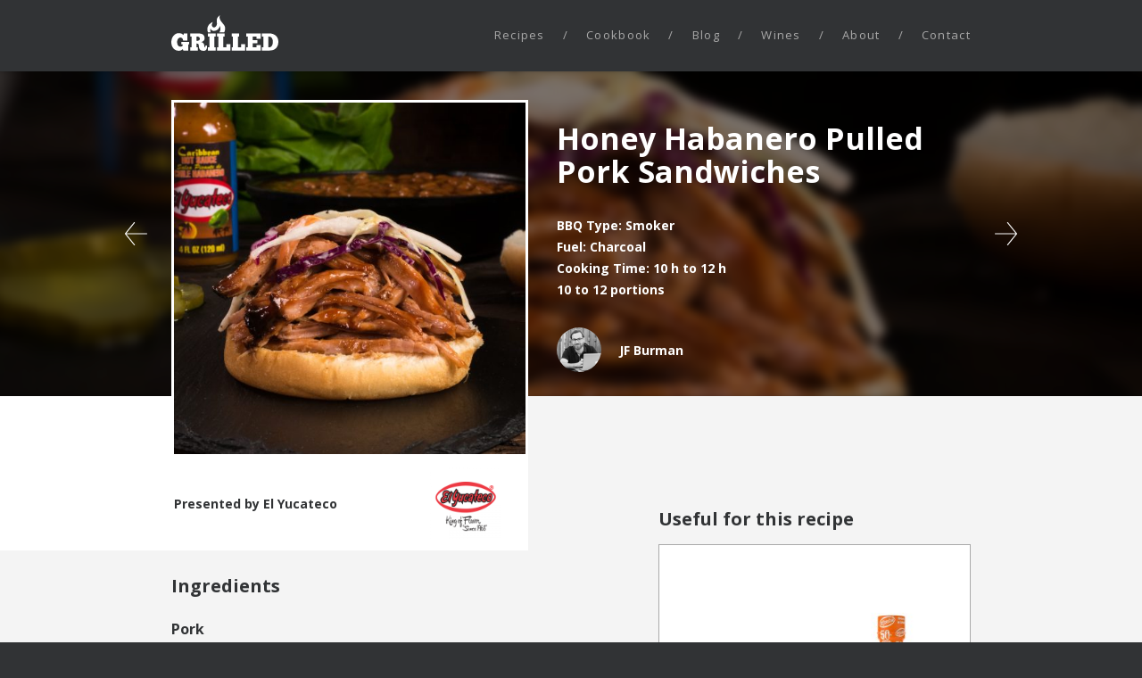

--- FILE ---
content_type: text/html; charset=UTF-8
request_url: https://www.grilled.com/recipes/honey-habanero-pulled-pork-sandwiches
body_size: 11604
content:
<!DOCTYPE html>
<!--[if lt IE 7]> <html class="no-js lt-ie9 lt-ie8 lt-ie7" lang="en-US"> <![endif]-->
<!--[if IE 7]> <html class="no-js lt-ie9 lt-ie8" lang="en-US"> <![endif]-->
<!--[if IE 8]> <html class="no-js lt-ie9" lang="en-US"> <![endif]-->
<!--[if gt IE 8]><!--> <html class="no-js" lang="en-US"> <!--<![endif]-->
	<head prefix="og: http://ogp.me/ns# fb: http://ogp.me/ns/fb# article: http://ogp.me/ns/article#">
		<meta charset="UTF-8">
		<meta http-equiv="X-UA-Compatible" content="IE=edge">
		<meta name="viewport" content="width=device-width, initial-scale=1" />
		<link type="text/plain" rel="author" href="/humans.txt" />

		<title>Honey Habanero Pulled Pork Sandwiches - GRILLED</title>
		<link rel="profile" href="https://gmpg.org/xfn/11">

		<meta name="theme-color" content="#313335">

		<link rel="apple-touch-icon" sizes="180x180" href="https://www.grilled.com/wp-content/themes/recipes-child/public/apple-touch-icon.png">
		<link rel="icon" sizes="16x16" href="https://www.grilled.com/wp-content/themes/recipes-child/public/favicon-16.png">
		<link rel="icon" sizes="32x32" href="https://www.grilled.com/wp-content/themes/recipes-child/public/favicon-32.png">
		<link rel="icon" sizes="48x48" href="https://www.grilled.com/wp-content/themes/recipes-child/public/favicon-48.png">
		<link rel="icon" sizes="96x96" href="https://www.grilled.com/wp-content/themes/recipes-child/public/favicon-96.png">
		<link rel="icon" sizes="144x144" href="https://www.grilled.com/wp-content/themes/recipes-child/public/favicon-144.png">
		<link rel="manifest" href="/site.webmanifest">

		<style id="" media="all">/* cyrillic-ext */
@font-face {
  font-family: 'Open Sans';
  font-style: normal;
  font-weight: 400;
  font-stretch: 100%;
  font-display: swap;
  src: url(/fonts.gstatic.com/s/opensans/v44/memvYaGs126MiZpBA-UvWbX2vVnXBbObj2OVTSKmu0SC55K5gw.woff2) format('woff2');
  unicode-range: U+0460-052F, U+1C80-1C8A, U+20B4, U+2DE0-2DFF, U+A640-A69F, U+FE2E-FE2F;
}
/* cyrillic */
@font-face {
  font-family: 'Open Sans';
  font-style: normal;
  font-weight: 400;
  font-stretch: 100%;
  font-display: swap;
  src: url(/fonts.gstatic.com/s/opensans/v44/memvYaGs126MiZpBA-UvWbX2vVnXBbObj2OVTSumu0SC55K5gw.woff2) format('woff2');
  unicode-range: U+0301, U+0400-045F, U+0490-0491, U+04B0-04B1, U+2116;
}
/* greek-ext */
@font-face {
  font-family: 'Open Sans';
  font-style: normal;
  font-weight: 400;
  font-stretch: 100%;
  font-display: swap;
  src: url(/fonts.gstatic.com/s/opensans/v44/memvYaGs126MiZpBA-UvWbX2vVnXBbObj2OVTSOmu0SC55K5gw.woff2) format('woff2');
  unicode-range: U+1F00-1FFF;
}
/* greek */
@font-face {
  font-family: 'Open Sans';
  font-style: normal;
  font-weight: 400;
  font-stretch: 100%;
  font-display: swap;
  src: url(/fonts.gstatic.com/s/opensans/v44/memvYaGs126MiZpBA-UvWbX2vVnXBbObj2OVTSymu0SC55K5gw.woff2) format('woff2');
  unicode-range: U+0370-0377, U+037A-037F, U+0384-038A, U+038C, U+038E-03A1, U+03A3-03FF;
}
/* hebrew */
@font-face {
  font-family: 'Open Sans';
  font-style: normal;
  font-weight: 400;
  font-stretch: 100%;
  font-display: swap;
  src: url(/fonts.gstatic.com/s/opensans/v44/memvYaGs126MiZpBA-UvWbX2vVnXBbObj2OVTS2mu0SC55K5gw.woff2) format('woff2');
  unicode-range: U+0307-0308, U+0590-05FF, U+200C-2010, U+20AA, U+25CC, U+FB1D-FB4F;
}
/* math */
@font-face {
  font-family: 'Open Sans';
  font-style: normal;
  font-weight: 400;
  font-stretch: 100%;
  font-display: swap;
  src: url(/fonts.gstatic.com/s/opensans/v44/memvYaGs126MiZpBA-UvWbX2vVnXBbObj2OVTVOmu0SC55K5gw.woff2) format('woff2');
  unicode-range: U+0302-0303, U+0305, U+0307-0308, U+0310, U+0312, U+0315, U+031A, U+0326-0327, U+032C, U+032F-0330, U+0332-0333, U+0338, U+033A, U+0346, U+034D, U+0391-03A1, U+03A3-03A9, U+03B1-03C9, U+03D1, U+03D5-03D6, U+03F0-03F1, U+03F4-03F5, U+2016-2017, U+2034-2038, U+203C, U+2040, U+2043, U+2047, U+2050, U+2057, U+205F, U+2070-2071, U+2074-208E, U+2090-209C, U+20D0-20DC, U+20E1, U+20E5-20EF, U+2100-2112, U+2114-2115, U+2117-2121, U+2123-214F, U+2190, U+2192, U+2194-21AE, U+21B0-21E5, U+21F1-21F2, U+21F4-2211, U+2213-2214, U+2216-22FF, U+2308-230B, U+2310, U+2319, U+231C-2321, U+2336-237A, U+237C, U+2395, U+239B-23B7, U+23D0, U+23DC-23E1, U+2474-2475, U+25AF, U+25B3, U+25B7, U+25BD, U+25C1, U+25CA, U+25CC, U+25FB, U+266D-266F, U+27C0-27FF, U+2900-2AFF, U+2B0E-2B11, U+2B30-2B4C, U+2BFE, U+3030, U+FF5B, U+FF5D, U+1D400-1D7FF, U+1EE00-1EEFF;
}
/* symbols */
@font-face {
  font-family: 'Open Sans';
  font-style: normal;
  font-weight: 400;
  font-stretch: 100%;
  font-display: swap;
  src: url(/fonts.gstatic.com/s/opensans/v44/memvYaGs126MiZpBA-UvWbX2vVnXBbObj2OVTUGmu0SC55K5gw.woff2) format('woff2');
  unicode-range: U+0001-000C, U+000E-001F, U+007F-009F, U+20DD-20E0, U+20E2-20E4, U+2150-218F, U+2190, U+2192, U+2194-2199, U+21AF, U+21E6-21F0, U+21F3, U+2218-2219, U+2299, U+22C4-22C6, U+2300-243F, U+2440-244A, U+2460-24FF, U+25A0-27BF, U+2800-28FF, U+2921-2922, U+2981, U+29BF, U+29EB, U+2B00-2BFF, U+4DC0-4DFF, U+FFF9-FFFB, U+10140-1018E, U+10190-1019C, U+101A0, U+101D0-101FD, U+102E0-102FB, U+10E60-10E7E, U+1D2C0-1D2D3, U+1D2E0-1D37F, U+1F000-1F0FF, U+1F100-1F1AD, U+1F1E6-1F1FF, U+1F30D-1F30F, U+1F315, U+1F31C, U+1F31E, U+1F320-1F32C, U+1F336, U+1F378, U+1F37D, U+1F382, U+1F393-1F39F, U+1F3A7-1F3A8, U+1F3AC-1F3AF, U+1F3C2, U+1F3C4-1F3C6, U+1F3CA-1F3CE, U+1F3D4-1F3E0, U+1F3ED, U+1F3F1-1F3F3, U+1F3F5-1F3F7, U+1F408, U+1F415, U+1F41F, U+1F426, U+1F43F, U+1F441-1F442, U+1F444, U+1F446-1F449, U+1F44C-1F44E, U+1F453, U+1F46A, U+1F47D, U+1F4A3, U+1F4B0, U+1F4B3, U+1F4B9, U+1F4BB, U+1F4BF, U+1F4C8-1F4CB, U+1F4D6, U+1F4DA, U+1F4DF, U+1F4E3-1F4E6, U+1F4EA-1F4ED, U+1F4F7, U+1F4F9-1F4FB, U+1F4FD-1F4FE, U+1F503, U+1F507-1F50B, U+1F50D, U+1F512-1F513, U+1F53E-1F54A, U+1F54F-1F5FA, U+1F610, U+1F650-1F67F, U+1F687, U+1F68D, U+1F691, U+1F694, U+1F698, U+1F6AD, U+1F6B2, U+1F6B9-1F6BA, U+1F6BC, U+1F6C6-1F6CF, U+1F6D3-1F6D7, U+1F6E0-1F6EA, U+1F6F0-1F6F3, U+1F6F7-1F6FC, U+1F700-1F7FF, U+1F800-1F80B, U+1F810-1F847, U+1F850-1F859, U+1F860-1F887, U+1F890-1F8AD, U+1F8B0-1F8BB, U+1F8C0-1F8C1, U+1F900-1F90B, U+1F93B, U+1F946, U+1F984, U+1F996, U+1F9E9, U+1FA00-1FA6F, U+1FA70-1FA7C, U+1FA80-1FA89, U+1FA8F-1FAC6, U+1FACE-1FADC, U+1FADF-1FAE9, U+1FAF0-1FAF8, U+1FB00-1FBFF;
}
/* vietnamese */
@font-face {
  font-family: 'Open Sans';
  font-style: normal;
  font-weight: 400;
  font-stretch: 100%;
  font-display: swap;
  src: url(/fonts.gstatic.com/s/opensans/v44/memvYaGs126MiZpBA-UvWbX2vVnXBbObj2OVTSCmu0SC55K5gw.woff2) format('woff2');
  unicode-range: U+0102-0103, U+0110-0111, U+0128-0129, U+0168-0169, U+01A0-01A1, U+01AF-01B0, U+0300-0301, U+0303-0304, U+0308-0309, U+0323, U+0329, U+1EA0-1EF9, U+20AB;
}
/* latin-ext */
@font-face {
  font-family: 'Open Sans';
  font-style: normal;
  font-weight: 400;
  font-stretch: 100%;
  font-display: swap;
  src: url(/fonts.gstatic.com/s/opensans/v44/memvYaGs126MiZpBA-UvWbX2vVnXBbObj2OVTSGmu0SC55K5gw.woff2) format('woff2');
  unicode-range: U+0100-02BA, U+02BD-02C5, U+02C7-02CC, U+02CE-02D7, U+02DD-02FF, U+0304, U+0308, U+0329, U+1D00-1DBF, U+1E00-1E9F, U+1EF2-1EFF, U+2020, U+20A0-20AB, U+20AD-20C0, U+2113, U+2C60-2C7F, U+A720-A7FF;
}
/* latin */
@font-face {
  font-family: 'Open Sans';
  font-style: normal;
  font-weight: 400;
  font-stretch: 100%;
  font-display: swap;
  src: url(/fonts.gstatic.com/s/opensans/v44/memvYaGs126MiZpBA-UvWbX2vVnXBbObj2OVTS-mu0SC55I.woff2) format('woff2');
  unicode-range: U+0000-00FF, U+0131, U+0152-0153, U+02BB-02BC, U+02C6, U+02DA, U+02DC, U+0304, U+0308, U+0329, U+2000-206F, U+20AC, U+2122, U+2191, U+2193, U+2212, U+2215, U+FEFF, U+FFFD;
}
/* cyrillic-ext */
@font-face {
  font-family: 'Open Sans';
  font-style: normal;
  font-weight: 700;
  font-stretch: 100%;
  font-display: swap;
  src: url(/fonts.gstatic.com/s/opensans/v44/memvYaGs126MiZpBA-UvWbX2vVnXBbObj2OVTSKmu0SC55K5gw.woff2) format('woff2');
  unicode-range: U+0460-052F, U+1C80-1C8A, U+20B4, U+2DE0-2DFF, U+A640-A69F, U+FE2E-FE2F;
}
/* cyrillic */
@font-face {
  font-family: 'Open Sans';
  font-style: normal;
  font-weight: 700;
  font-stretch: 100%;
  font-display: swap;
  src: url(/fonts.gstatic.com/s/opensans/v44/memvYaGs126MiZpBA-UvWbX2vVnXBbObj2OVTSumu0SC55K5gw.woff2) format('woff2');
  unicode-range: U+0301, U+0400-045F, U+0490-0491, U+04B0-04B1, U+2116;
}
/* greek-ext */
@font-face {
  font-family: 'Open Sans';
  font-style: normal;
  font-weight: 700;
  font-stretch: 100%;
  font-display: swap;
  src: url(/fonts.gstatic.com/s/opensans/v44/memvYaGs126MiZpBA-UvWbX2vVnXBbObj2OVTSOmu0SC55K5gw.woff2) format('woff2');
  unicode-range: U+1F00-1FFF;
}
/* greek */
@font-face {
  font-family: 'Open Sans';
  font-style: normal;
  font-weight: 700;
  font-stretch: 100%;
  font-display: swap;
  src: url(/fonts.gstatic.com/s/opensans/v44/memvYaGs126MiZpBA-UvWbX2vVnXBbObj2OVTSymu0SC55K5gw.woff2) format('woff2');
  unicode-range: U+0370-0377, U+037A-037F, U+0384-038A, U+038C, U+038E-03A1, U+03A3-03FF;
}
/* hebrew */
@font-face {
  font-family: 'Open Sans';
  font-style: normal;
  font-weight: 700;
  font-stretch: 100%;
  font-display: swap;
  src: url(/fonts.gstatic.com/s/opensans/v44/memvYaGs126MiZpBA-UvWbX2vVnXBbObj2OVTS2mu0SC55K5gw.woff2) format('woff2');
  unicode-range: U+0307-0308, U+0590-05FF, U+200C-2010, U+20AA, U+25CC, U+FB1D-FB4F;
}
/* math */
@font-face {
  font-family: 'Open Sans';
  font-style: normal;
  font-weight: 700;
  font-stretch: 100%;
  font-display: swap;
  src: url(/fonts.gstatic.com/s/opensans/v44/memvYaGs126MiZpBA-UvWbX2vVnXBbObj2OVTVOmu0SC55K5gw.woff2) format('woff2');
  unicode-range: U+0302-0303, U+0305, U+0307-0308, U+0310, U+0312, U+0315, U+031A, U+0326-0327, U+032C, U+032F-0330, U+0332-0333, U+0338, U+033A, U+0346, U+034D, U+0391-03A1, U+03A3-03A9, U+03B1-03C9, U+03D1, U+03D5-03D6, U+03F0-03F1, U+03F4-03F5, U+2016-2017, U+2034-2038, U+203C, U+2040, U+2043, U+2047, U+2050, U+2057, U+205F, U+2070-2071, U+2074-208E, U+2090-209C, U+20D0-20DC, U+20E1, U+20E5-20EF, U+2100-2112, U+2114-2115, U+2117-2121, U+2123-214F, U+2190, U+2192, U+2194-21AE, U+21B0-21E5, U+21F1-21F2, U+21F4-2211, U+2213-2214, U+2216-22FF, U+2308-230B, U+2310, U+2319, U+231C-2321, U+2336-237A, U+237C, U+2395, U+239B-23B7, U+23D0, U+23DC-23E1, U+2474-2475, U+25AF, U+25B3, U+25B7, U+25BD, U+25C1, U+25CA, U+25CC, U+25FB, U+266D-266F, U+27C0-27FF, U+2900-2AFF, U+2B0E-2B11, U+2B30-2B4C, U+2BFE, U+3030, U+FF5B, U+FF5D, U+1D400-1D7FF, U+1EE00-1EEFF;
}
/* symbols */
@font-face {
  font-family: 'Open Sans';
  font-style: normal;
  font-weight: 700;
  font-stretch: 100%;
  font-display: swap;
  src: url(/fonts.gstatic.com/s/opensans/v44/memvYaGs126MiZpBA-UvWbX2vVnXBbObj2OVTUGmu0SC55K5gw.woff2) format('woff2');
  unicode-range: U+0001-000C, U+000E-001F, U+007F-009F, U+20DD-20E0, U+20E2-20E4, U+2150-218F, U+2190, U+2192, U+2194-2199, U+21AF, U+21E6-21F0, U+21F3, U+2218-2219, U+2299, U+22C4-22C6, U+2300-243F, U+2440-244A, U+2460-24FF, U+25A0-27BF, U+2800-28FF, U+2921-2922, U+2981, U+29BF, U+29EB, U+2B00-2BFF, U+4DC0-4DFF, U+FFF9-FFFB, U+10140-1018E, U+10190-1019C, U+101A0, U+101D0-101FD, U+102E0-102FB, U+10E60-10E7E, U+1D2C0-1D2D3, U+1D2E0-1D37F, U+1F000-1F0FF, U+1F100-1F1AD, U+1F1E6-1F1FF, U+1F30D-1F30F, U+1F315, U+1F31C, U+1F31E, U+1F320-1F32C, U+1F336, U+1F378, U+1F37D, U+1F382, U+1F393-1F39F, U+1F3A7-1F3A8, U+1F3AC-1F3AF, U+1F3C2, U+1F3C4-1F3C6, U+1F3CA-1F3CE, U+1F3D4-1F3E0, U+1F3ED, U+1F3F1-1F3F3, U+1F3F5-1F3F7, U+1F408, U+1F415, U+1F41F, U+1F426, U+1F43F, U+1F441-1F442, U+1F444, U+1F446-1F449, U+1F44C-1F44E, U+1F453, U+1F46A, U+1F47D, U+1F4A3, U+1F4B0, U+1F4B3, U+1F4B9, U+1F4BB, U+1F4BF, U+1F4C8-1F4CB, U+1F4D6, U+1F4DA, U+1F4DF, U+1F4E3-1F4E6, U+1F4EA-1F4ED, U+1F4F7, U+1F4F9-1F4FB, U+1F4FD-1F4FE, U+1F503, U+1F507-1F50B, U+1F50D, U+1F512-1F513, U+1F53E-1F54A, U+1F54F-1F5FA, U+1F610, U+1F650-1F67F, U+1F687, U+1F68D, U+1F691, U+1F694, U+1F698, U+1F6AD, U+1F6B2, U+1F6B9-1F6BA, U+1F6BC, U+1F6C6-1F6CF, U+1F6D3-1F6D7, U+1F6E0-1F6EA, U+1F6F0-1F6F3, U+1F6F7-1F6FC, U+1F700-1F7FF, U+1F800-1F80B, U+1F810-1F847, U+1F850-1F859, U+1F860-1F887, U+1F890-1F8AD, U+1F8B0-1F8BB, U+1F8C0-1F8C1, U+1F900-1F90B, U+1F93B, U+1F946, U+1F984, U+1F996, U+1F9E9, U+1FA00-1FA6F, U+1FA70-1FA7C, U+1FA80-1FA89, U+1FA8F-1FAC6, U+1FACE-1FADC, U+1FADF-1FAE9, U+1FAF0-1FAF8, U+1FB00-1FBFF;
}
/* vietnamese */
@font-face {
  font-family: 'Open Sans';
  font-style: normal;
  font-weight: 700;
  font-stretch: 100%;
  font-display: swap;
  src: url(/fonts.gstatic.com/s/opensans/v44/memvYaGs126MiZpBA-UvWbX2vVnXBbObj2OVTSCmu0SC55K5gw.woff2) format('woff2');
  unicode-range: U+0102-0103, U+0110-0111, U+0128-0129, U+0168-0169, U+01A0-01A1, U+01AF-01B0, U+0300-0301, U+0303-0304, U+0308-0309, U+0323, U+0329, U+1EA0-1EF9, U+20AB;
}
/* latin-ext */
@font-face {
  font-family: 'Open Sans';
  font-style: normal;
  font-weight: 700;
  font-stretch: 100%;
  font-display: swap;
  src: url(/fonts.gstatic.com/s/opensans/v44/memvYaGs126MiZpBA-UvWbX2vVnXBbObj2OVTSGmu0SC55K5gw.woff2) format('woff2');
  unicode-range: U+0100-02BA, U+02BD-02C5, U+02C7-02CC, U+02CE-02D7, U+02DD-02FF, U+0304, U+0308, U+0329, U+1D00-1DBF, U+1E00-1E9F, U+1EF2-1EFF, U+2020, U+20A0-20AB, U+20AD-20C0, U+2113, U+2C60-2C7F, U+A720-A7FF;
}
/* latin */
@font-face {
  font-family: 'Open Sans';
  font-style: normal;
  font-weight: 700;
  font-stretch: 100%;
  font-display: swap;
  src: url(/fonts.gstatic.com/s/opensans/v44/memvYaGs126MiZpBA-UvWbX2vVnXBbObj2OVTS-mu0SC55I.woff2) format('woff2');
  unicode-range: U+0000-00FF, U+0131, U+0152-0153, U+02BB-02BC, U+02C6, U+02DA, U+02DC, U+0304, U+0308, U+0329, U+2000-206F, U+20AC, U+2122, U+2191, U+2193, U+2212, U+2215, U+FEFF, U+FFFD;
}
</style>
		<link rel="stylesheet" href="https://www.grilled.com/wp-content/themes/recipes-child/public/dist/app.bundle.css?t=152546032897x">

<!-- This site is optimized with the Yoast SEO plugin v11.1 - https://yoast.com/wordpress/plugins/seo/ -->
<link rel="canonical" href="https://www.grilled.com/recipes/honey-habanero-pulled-pork-sandwiches" />
<meta property="og:locale" content="en_US" />
<meta property="og:type" content="article" />
<meta property="og:title" content="Honey Habanero Pulled Pork Sandwiches - GRILLED" />
<meta property="og:description" content="Preheat your smoker to 225°F; Whisk 1/3 cup of honey with 1…" />
<meta property="og:url" content="https://www.grilled.com/recipes/honey-habanero-pulled-pork-sandwiches" />
<meta property="og:site_name" content="GRILLED" />
<meta property="article:publisher" content="https://www.facebook.com/betterbegrilled" />
<meta property="article:author" content="https://www.facebook.com/jeanfrancois.burman" />
<meta property="article:tag" content="advertise" />
<meta property="article:tag" content="pulled pork" />
<meta property="fb:app_id" content="118202248587932" />
<meta property="og:image" content="https://www.grilled.com/wp-content/uploads/2018/10/20180924_190306_3x2_1920.jpg" />
<meta property="og:image:secure_url" content="https://www.grilled.com/wp-content/uploads/2018/10/20180924_190306_3x2_1920.jpg" />
<meta property="og:image:width" content="1920" />
<meta property="og:image:height" content="1440" />
<meta name="twitter:card" content="summary" />
<meta name="twitter:description" content="Preheat your smoker to 225°F; Whisk 1/3 cup of honey with 1…" />
<meta name="twitter:title" content="Honey Habanero Pulled Pork Sandwiches - GRILLED" />
<meta name="twitter:image" content="https://www.grilled.com/wp-content/uploads/2018/10/20180924_190306_3x2_1920.jpg" />
<script type='application/ld+json' class='yoast-schema-graph yoast-schema-graph--main'>{"@context":"https://schema.org","@graph":[{"@type":"Organization","@id":"https://www.grilled.com/#organization","name":"Grilled","url":"https://www.grilled.com/","sameAs":["https://www.facebook.com/betterbegrilled","https://www.instagram.com/betterbegrilled"],"logo":{"@type":"ImageObject","@id":"https://www.grilled.com/#logo","url":"/wp-content/themes/recipes-child/public/images/logo.svg","caption":"Grilled"},"image":{"@id":"https://www.grilled.com/#logo"}},{"@type":"WebSite","@id":"https://www.grilled.com/#website","url":"https://www.grilled.com/","name":"GRILLED","publisher":{"@id":"https://www.grilled.com/#organization"},"potentialAction":{"@type":"SearchAction","target":"https://www.grilled.com/?s={search_term_string}","query-input":"required name=search_term_string"}},{"@type":"WebPage","@id":"https://www.grilled.com/recipes/honey-habanero-pulled-pork-sandwiches#webpage","url":"https://www.grilled.com/recipes/honey-habanero-pulled-pork-sandwiches","inLanguage":"en-US","name":"Honey Habanero Pulled Pork Sandwiches - GRILLED","isPartOf":{"@id":"https://www.grilled.com/#website"},"image":{"@type":"ImageObject","@id":"https://www.grilled.com/recipes/honey-habanero-pulled-pork-sandwiches#primaryimage","url":"https://www.grilled.com/wp-content/uploads/2018/10/20180924_190306_3x2_1920.jpg","width":1920,"height":1440},"primaryImageOfPage":{"@id":"https://www.grilled.com/recipes/honey-habanero-pulled-pork-sandwiches#primaryimage"},"datePublished":"2018-10-01T19:08:08+00:00","dateModified":"2022-09-23T18:20:48+00:00"}]}</script>
<!-- / Yoast SEO plugin. -->

<link rel='dns-prefetch' href='//s.w.org' />
<style type="text/css">
img.wp-smiley,
img.emoji {
	display: inline !important;
	border: none !important;
	box-shadow: none !important;
	height: 1em !important;
	width: 1em !important;
	margin: 0 .07em !important;
	vertical-align: -0.1em !important;
	background: none !important;
	padding: 0 !important;
}
</style>
<link rel='stylesheet' id='contact-form-7-css'  href='https://www.grilled.com/wp-content/plugins/contact-form-7/includes/css/styles.css?ver=4.9.1' type='text/css' media='all' />
<script type='text/javascript' src='https://www.grilled.com/wp-includes/js/jquery/jquery.js?ver=1.12.4'></script>
<script type='text/javascript' src='https://www.grilled.com/wp-includes/js/jquery/jquery-migrate.min.js?ver=1.4.1'></script>
<script>window.dataLayer = window.dataLayer || [];</script>				<style>.async-hide { opacity: 0 !important} </style>
				<script>(function(a,s,y,n,c,h,i,d,e){s.className+=' '+y;h.start=1*new Date;
				h.end=i=function(){s.className=s.className.replace(RegExp(' ?'+y),'')};
				(a[n]=a[n]||[]).hide=h;setTimeout(function(){i();h.end=null},c);h.timeout=c;
				})(window,document.documentElement,'async-hide','dataLayer',4000,
				{'GTM-NDKQKL7':true});</script>
				<script>
				(function(i,s,o,g,r,a,m){i['GoogleAnalyticsObject']=r;i[r]=i[r]||function(){
				(i[r].q=i[r].q||[]).push(arguments)},i[r].l=1*new Date();a=s.createElement(o),
				m=s.getElementsByTagName(o)[0];a.async=1;a.src=g;m.parentNode.insertBefore(a,m)
				})(window,document,'script','https://www.google-analytics.com/analytics.js','ga');

				ga('create', 'UA-79018045-1', 'auto');
					ga('require', 'GTM-NDKQKL7');
				</script>
				<script>(function(w,d,s,l,i){w[l]=w[l]||[];w[l].push({'gtm.start':
				new Date().getTime(),event:'gtm.js'});var f=d.getElementsByTagName(s)[0],
				j=d.createElement(s),dl=l!='dataLayer'?'&l='+l:'';j.async=true;j.src=
				'https://www.googletagmanager.com/gtm.js?id='+i+dl+'&gtm_auth=1Zm07EBYfqiKO0vrk9Yylw&gtm_preview=env-2&gtm_cookies_win=x';f.parentNode.insertBefore(j,f);
				})(window,document,'script','dataLayer','GTM-TQZ42HP');</script>
<link rel='https://api.w.org/' href='https://www.grilled.com/wp-json/' />
<link rel="EditURI" type="application/rsd+xml" title="RSD" href="https://www.grilled.com/xmlrpc.php?rsd" />
<link rel="wlwmanifest" type="application/wlwmanifest+xml" href="https://www.grilled.com/wp-includes/wlwmanifest.xml" /> 
<link rel='shortlink' href='https://www.grilled.com/?p=2396' />
<link rel="alternate" type="application/json+oembed" href="https://www.grilled.com/wp-json/oembed/1.0/embed?url=https%3A%2F%2Fwww.grilled.com%2Frecipes%2Fhoney-habanero-pulled-pork-sandwiches" />
<link rel="alternate" type="text/xml+oembed" href="https://www.grilled.com/wp-json/oembed/1.0/embed?url=https%3A%2F%2Fwww.grilled.com%2Frecipes%2Fhoney-habanero-pulled-pork-sandwiches&#038;format=xml" />
				<script async src="https://pagead2.googlesyndication.com/pagead/js/adsbygoogle.js?client=ca-pub-3408074801965762" crossorigin="anonymous"></script>
		<meta property="author" content="JF Burman">
<script type="application/ld+json">{"@context":"http://schema.org","@type":"Recipe","image":["https://www.grilled.com/wp-content/uploads/2018/10/20180924_190306_3x2_1920-520x520.jpg","https://www.grilled.com/wp-content/uploads/2018/10/20180924_190306_3x2_1920-1440x1080.jpg","https://www.grilled.com/wp-content/uploads/2018/10/20180924_190306_3x2_1920-1920x1080.jpg"],"name":"Honey Habanero Pulled Pork Sandwiches","author":{"@type":"Person","name":"JF Burman","url":"https://www.grilled.com/author/jf-burman"},"cookTime":"PT10H","datePublished":"2018-10-01","dateModified":"2022-09-23","recipeIngredient":["Pork shoulder, 6 to 8 lbs","1 tbsp El Yucateco Caribbean Habanero Sauce","1/3 cup Honey","Coleslaw (optional)","Wood chunks for smoking, preferably oak and pecan","2 tbsp Paprika","2 tbsp Brown sugar","2 tsp Garlic powder","3 tsp Salt","1 tsp Black pepper","1 cup Ketchup","1/3 cup Honey","1/4 cup Brown sugar","3/4 cup Water","1/4 cup White vinegar","1 tbsp El Yucateco Caribbean Habanero Sauce","1 tsp Onion powder","1/2 tsp Salt","1/4 tsp Black pepper"],"recipeInstructions":[{"@type":"HowToStep","text":"Preheat your smoker to 225\u00b0F;"},{"@type":"HowToStep","text":"Whisk 1/3 cup of honey with 1 tbsp of\u00a0El Yucateco Caribbean Habanero Sauce\u00a0then brush on all sides of the pork shoulder;"},{"@type":"HowToStep","text":"Combine all Rub\u00a0ingredients together then generously rub on all sides of the pork shoulder;"},{"@type":"HowToStep","text":"Place the pork shoulder in your smoker and toss 5 to 6 wood chunks onto hot coals for smoking; Cook the pork shoulder until the internal temperature of the meat reaches 203\u00b0F on an instant read thermometer; Cooking time should be between 10 to 12 hours;"},{"@type":"HowToStep","text":"While the pork shoulder is cooking, whisk all\u00a0Honey Habanero BBQ Sauce\u00a0ingredients in a saucepan and bring to a boil for 5 minutes;"},{"@type":"HowToStep","text":"Once the pork shoulder have reached an internal temperature of 203\u00b0F, remove from the smoker and cover with aluminum foil for 30 minutes; Shred the pork with your hands using thick heat resistant rubber gloves or a pair of meat claws; Add the\u00a0Honey Habanero BBQ Sauce\u00a0and mix."},{"@type":"HowToStep","text":"Serve between grilled burger buns with coleslaw (optional); Enjoy!"}],"isPartOf":{"@id":"https://www.grilled.com/recipes/honey-habanero-pulled-pork-sandwiches#webpage"},"keywords":"Honey Habanero Pulled Pork Sandwiches,bbq recipe","video":{"@type":"VideoObject","description":"Honey Habanero Pulled Pork Sandwiches recipe video","name":"Honey Habanero Pulled Pork Sandwiches","thumbnailUrl":["https://www.grilled.com/wp-content/uploads/2018/10/20180924_190306_3x2_1920-520x520.jpg","https://www.grilled.com/wp-content/uploads/2018/10/20180924_190306_3x2_1920-1440x1080.jpg","https://www.grilled.com/wp-content/uploads/2018/10/20180924_190306_3x2_1920-1920x1080.jpg"],"uploadDate":"2018-10-01","embedUrl":"https://www.facebook.com/betterbegrilled/videos/266439044211462"},"recipeYield":"10 to 12 portions"}</script>	</head>
<body data-page="single-recipe">
	<!-- Google Tag Manager (noscript) -->
	<noscript><iframe src="https://www.googletagmanager.com/ns.html?id=GTM-TQZ42HP"
	height="0" width="0" style="display:none;visibility:hidden"></iframe></noscript>
	<!-- End Google Tag Manager (noscript) -->
<header class="main">
	<div id="header-content">
		<div id="mobile-header">
			<a class="logo-link" href="https://www.grilled.com">
				<?xml version="1.0" encoding="utf-8"?>
<svg version="1.1" xmlns="http://www.w3.org/2000/svg" xmlns:xlink="http://www.w3.org/1999/xlink" x="0px" y="0px"
	 viewBox="0 0 351.3 114.6" enable-background="new 0 0 351.3 114.6" xml:space="preserve">
<path class="logo" fill="#222121" d="M37.4,108.7c-1.7,2.9-6.6,5.7-12.7,5.7C10.9,114.4,0,103.7,0,86.7c0-17.2,11.9-29,24.2-29
	c11.4,0,14.1,5.4,15.4,6.6l1.7-5.7h11.7v23.2H38.8c-0.2-6.4-4.3-10-9-10c-6.4,0-10.8,6.9-10.8,14.8c0,8,3.9,14.5,10.8,14.5
	c4.5,0,6.4-1.8,7.6-3.9V94h-4.8v-8.4h26.1V94h-3.1v19.7H39.8L37.4,108.7z M87.5,58.6c18.3,0,21.8,7.2,21.8,16.2
	c0,6.1-4.9,10.5-11.4,11.4c5.4,0.8,10.3,5.5,10.3,11.2c0,3.4,0.5,5.4,1.9,5.4c1.2,0,1.8-0.9,1.8-2.5v-2.6h5.3v4.3
	c0,6.5-2.8,12.6-11.5,12.6c-10.3,0-15.3-5.4-15.3-14.6c0-7.2-0.9-8.9-7.9-8.9v12.2h4.8v10.4H61.9v-10.4h4.4V69h-4.4V58.6H87.5z
	 M82.5,82.3H86c4.6,0,7.6-2.2,7.6-6.4c0-4.6-2.6-7-7.2-7h-3.9V82.3z M146,58.6V69h-4.9v34.2h4.9v10.5h-26.1v-10.5h5V69h-5V58.6H146z
	 M174.8,58.6V69h-4.2v34.2h10.2v-10H194v20.5h-44.1v-10.5h4.3V69h-4.3V58.6H174.8z M222.8,58.6V69h-4.2v34.2h10.2v-10h13.2v20.5H198
	v-10.5h4.3V69H198V58.6H222.8z M293.5,58.6V76h-13.6v-7h-12.6v10.9h15v10.5h-15v12.8h12.6v-7.3h13.6v17.8H246v-10.5h5V69h-5V58.6
	H293.5z M297.4,103.2h4.9V69h-4.9V58.6h24c19.1,0,29.9,11.7,29.9,26.8c0,18-10.9,28.3-30.2,28.3h-23.7V103.2z M321.4,103.2
	c8.3-0.2,11.8-8,11.8-17.8c0-8.4-3.5-16.4-11.8-16.4h-3v34.2H321.4z M129.3,54.9c-1.5-2.9-1.8-6.5-0.7-12.5c4.6,16,30,6.2,30-8.1
	c3.6,5.2,3.6,15.5-1.3,20.7h16.1c1.9-2.9,3.3-7.6,3.3-12.2c0-5.4-2.7-10.5-6.2-14.5c-6.6-7.7-16-17.6-10.8-28.2
	c-3.5,2.5-9,6.8-10.2,13.1c-1.5,7.7,2.4,14.6-1.5,20.7c-2.4,3.7-6.6,7.2-11.4,4.5c-5.9-3.3-2.9-12.5-0.1-16.6
	c-14.2,5.6-22.3,18.6-16.2,33.2H129.3z"/>
</svg>
			</a>
			<div id="mobile-menu-hamburger">
				<span></span>
				<span></span>
				<span></span>
				<span></span>
			</div>
		</div>
		<div id="mobile-menu">
			<nav class="main">
<a href="/" class="first">Recipes</a><span class="sep">/</span><a href="https://www.grilled.com/cookbook" class="">Cookbook</a><span class="sep">/</span><a href="/blog/" class="">Blog</a><span class="sep">/</span><a href="https://www.grilled.com/wines" class="">Wines</a><span class="sep">/</span><a href="https://www.grilled.com/about" class="">About</a><span class="sep">/</span><a href="https://www.grilled.com/contact" class="last">Contact</a>			</nav>
			<div class="socials">
				<a href="https://www.facebook.com/betterbegrilled" class="social track" title="Go see our Facebook page!"><svg class="social-facebook" viewBox="0 0 53 53" version="1.1" xmlns="http://www.w3.org/2000/svg" xmlns:xlink="http://www.w3.org/1999/xlink">
    <circle class="circle" fill="#696969" cx="26.5" cy="26.5" r="26.5"></circle>
    <path class="logo" fill="#313335" d="M28.0836228,40.1590909 L22.2084957,40.1590909 L22.2084957,26.3050696 L19.2727273,26.3050696 L19.2727273,21.5314386 L22.2084957,21.5314386 L22.2084957,18.6655115 C22.2084957,14.7714176 23.8653067,12.4545455 28.5754605,12.4545455 L32.4958019,12.4545455 L32.4958019,17.229925 L30.0455885,17.229925 C28.2119673,17.229925 28.0908029,17.8970093 28.0908029,19.1420003 L28.0827252,21.5314386 L32.5227273,21.5314386 L32.0030666,26.3050696 L28.0827252,26.3050696 L28.0827252,40.1590909 L28.0836228,40.1590909 Z"></path>
</svg></a>
				<a href="https://www.instagram.com/betterbegrilled" class="social track" title="Go see our Instagram account!"><svg class="social-instagram" viewBox="0 0 53 53" version="1.1" xmlns="http://www.w3.org/2000/svg" xmlns:xlink="http://www.w3.org/1999/xlink">
    <circle class="circle" fill="#696969" cx="26.5" cy="26.5" r="26.5"></circle>
	<path class="logo" fill="#313335" d="M33.8895974,14.4545455 L19.1104026,14.4545455 C16.5438029,14.4545455 14.4545455,16.5423865 14.4545455,19.1104026 L14.4545455,33.8895974 C14.4545455,36.4576135 16.5438029,38.5454545 19.1104026,38.5454545 L33.8895974,38.5454545 C36.4561971,38.5454545 38.5454545,36.4576135 38.5454545,33.8895974 L38.5454545,19.1104026 C38.5454545,16.5423865 36.4561971,14.4545455 33.8895974,14.4545455 L33.8895974,14.4545455 Z M35.2253057,17.2321955 L35.7578893,17.2293627 L35.7578893,21.3129757 L31.6870243,21.3257237 L31.6728598,17.2421107 L35.2253057,17.2321955 L35.2253057,17.2321955 Z M23.0622862,24.0268857 C23.8328327,22.9588857 25.0849707,22.2591615 26.5,22.2591615 C27.9150293,22.2591615 29.1671673,22.9588857 29.9377138,24.0268857 C30.440552,24.723777 30.7408385,25.5764774 30.7408385,26.5 C30.7408385,28.8371355 28.8385519,30.7394221 26.5,30.7394221 C24.1628645,30.7394221 22.2605779,28.8371355 22.2605779,26.5 C22.2605779,25.5764774 22.5608644,24.723777 23.0622862,24.0268857 L23.0622862,24.0268857 Z M36.198404,33.8895974 C36.198404,35.1629821 35.1629821,36.198404 33.8895974,36.198404 L19.1104026,36.198404 C17.8370179,36.198404 16.801596,35.1629821 16.801596,33.8895974 L16.801596,24.0268857 L20.3993682,24.0268857 C20.0877501,24.7917664 19.9135273,25.626053 19.9135273,26.5 C19.9135273,30.1317669 22.8682331,33.0878891 26.5,33.0878891 C30.1331833,33.0878891 33.0878891,30.1317669 33.0878891,26.5 C33.0878891,25.626053 32.9108334,24.7917664 32.6020482,24.0268857 L36.198404,24.0268857 L36.198404,33.8895974 L36.198404,33.8895974 Z"></path>
</svg></a>
			</div>
			<p class="copyrights">GRILLED © 2026</p>
		</div>
	</div>
</header>	<div class="hero">
		<div class="hero-image" style="background-image: url('https://www.grilled.com/wp-content/uploads/2018/10/20180924_190306_3x2_1920-800x450.jpg');"></div>
		<nav class="recipe">
				<a href="https://www.grilled.com/recipes/general-tso-grilled-wings" class="prev" title="General Tso Grilled Wings"></a>
				<a href="https://www.grilled.com/recipes/coffee-rubbed-burgers" class="next" title="Coffee Rubbed Burgers"></a>
		</nav>
	</div>

	<article class="sponsored">
		<div class="wrapper">
			<header>
				<div class="image-wrapper">
					<img id="thumbnail" class="image" alt="Honey Habanero Pulled Pork Sandwiches" src="https://www.grilled.com/wp-content/uploads/2018/10/20180924_190306_3x2_1920-520x520.jpg" />
						<div class="fb-video-wrapper">
							<div id="fb-video" class="fb-video" data-href="https://www.facebook.com/betterbegrilled/videos/266439044211462/" data-allowfullscreen="true" data-show-text="false"></div>
							<div id="play-button" title="Play the video"></div>
						</div>
				</div>

					<div class="sponsor">
						<a href="https://www.shopelyucateco.com/" class="name track" data-ga-action="click-presented-by" target="_blank">Presented by <span>El Yucateco</span></a>
						<a href="https://www.shopelyucateco.com/" target="_blank" class="logo track" data-ga-action="click-presented-by">
							<img src="https://www.grilled.com/wp-content/uploads/2017/09/logo-el-yucateco-square-200x200.png" alt="El Yucateco">
						</a>
					</div>
				<div class="metas">
					<h1>Honey Habanero Pulled Pork Sandwiches</h1>

					<ul class="specs">
		<li>BBQ Type: Smoker</li>
		<li>Fuel: Charcoal</li>
							<li>Cooking Time: 10 h to 12 h</li>
							<li>10 to 12 portions</li>
					</ul>

					<div class="author">
						<a href="https://www.grilled.com/author/jf-burman">
							<img src="https://www.grilled.com/wp-content/uploads/2018/03/20171002_162250-Edit-80-400x400.jpg" alt="JF Burman">
						</a>
						<a href="https://www.grilled.com/author/jf-burman" class="name"><div>JF Burman</div></a>
					</div>
				</div>
			</header>

			<div class="content">
				<main>
					<section id="ingredients">
						<h2>Ingredients</h2>
							<div class="group">
									<h3>Pork</h3>
								<ul>
										<li>Pork shoulder, 6 to 8 lbs</li>
										<li>1 tbsp - <a href="https://shop.padillagroup.com/collections/el-yucateco-hot-sauces/products/el-yucateco-hot-sauce-choose-your-own-6-pack?utm_source=grilled_website&utm_medium=firecracker_ribs&utm_campaign=grilled_elyucateco&utm_content=recipe_page"target="_blank">El Yucateco Caribbean Habanero Sauce</a></li>
										<li>⅓ cup - Honey</li>
										<li>Coleslaw (optional)</li>
										<li>Wood chunks for smoking, preferably oak and pecan</li>
								</ul>
							</div>
							<div class="group">
									<h3>Rub</h3>
								<ul>
										<li>2 tbsp - Paprika</li>
										<li>2 tbsp - Brown sugar</li>
										<li>2 tsp - Garlic powder</li>
										<li>3 tsp - Salt</li>
										<li>1 tsp - Black pepper</li>
								</ul>
							</div>
							<div class="group">
									<h3>Honey Habanero BBQ Sauce</h3>
								<ul>
										<li>1 cup - Ketchup</li>
										<li>⅓ cup - Honey</li>
										<li>¼ cup - Brown sugar</li>
										<li>¾ cup - Water</li>
										<li>¼ cup - White vinegar</li>
										<li>1 tbsp - <a href="https://www.shopelyucateco.com/collections/el-yucateco-hot-sauces/products/6-pack"target="_blank">El Yucateco Caribbean Habanero Sauce</a></li>
										<li>1 tsp - Onion powder</li>
										<li>½ tsp - Salt</li>
										<li>¼ tsp - Black pepper</li>
								</ul>
							</div>
					</section>
					<section id="preparation">
						<h2>Preparation</h2>
<ol>
<li>Preheat your smoker to 225°F;</li>
<li>Whisk 1/3 cup of honey with 1 tbsp of <a href="https://www.shopelyucateco.com/collections/el-yucateco-hot-sauces/products/6-pack" target="_blank" rel="noopener">El Yucateco Caribbean Habanero Sauce</a> then brush on all sides of the pork shoulder;</li>
<li>Combine all <em>Rub </em>ingredients together then generously rub on all sides of the pork shoulder;</li>
<li>Place the pork shoulder in your smoker and toss 5 to 6 wood chunks onto hot coals for smoking; Cook the pork shoulder until the internal temperature of the meat reaches 203°F on an instant read thermometer; Cooking time should be between 10 to 12 hours;</li>
<li>While the pork shoulder is cooking, whisk all <em>Honey Habanero BBQ Sauce </em>ingredients in a saucepan and bring to a boil for 5 minutes;</li>
<li>Once the pork shoulder have reached an internal temperature of 203°F, remove from the smoker and cover with aluminum foil for 30 minutes; Shred the pork with your hands using thick heat resistant rubber gloves or a pair of meat claws; Add the <em>Honey Habanero BBQ Sauce</em> and mix.</li>
<li>Serve between grilled burger buns with coleslaw (optional); Enjoy!</li>
</ol>
					</section>
				</main>

				<aside>
	<section id="products">
		<h2>Useful for this recipe</h2>
		<ul>
<li class="star-product">
	<a class="product" data-product-id="el-yucateco-caribbean-habanero-sauce" data-price="" href="https://www.shopelyucateco.com/collections/all-products/products/el-yucateco-hot-sauce-12-pack-case?variant=1003002480" target="_blank" title="Get this product on El Yucateco.">
		<div class="product-image"><img src="https://www.grilled.com/wp-content/uploads/2018/10/CaribbeanHabaneroSauce4oz12pk_1800x1800-400x400.jpeg"></div>
		<div class="product-infos">
			<h3 class="product-title">El Yucateco Caribbean Habanero Sauce</h3>
<div class="product-description"><div class="product-infos">
<div class="product-description">
<p class="font_8"><span class="color_11">This sauce is a perfect blend of yellow habanero peppers and fresh carrots, a source high in Vitamin A and Beta-Carotene. Its slightly sweet flavor and mild heat deliver the traditional flavors of Caribbean Cuisine.</span></p>
<p class="font_8"><span class="color_11">Enliven your everyday breakfast eggs, soups or even your favorite pizza.</span></p>
</div>
</div>
</div>			<div class="product-price-infos">
<span class="sale-price"></span>			</div>
			<div class="product-source">El Yucateco</div>
		</div>
	</a>
</li>		</ul>
	</section>
				</aside>
			</div>
		</div>
	</article>
<section id="section-newsletter-subscription" class="newsletter-subsciption"></section>
<section class="recipes">
	<div class="wrapper">
		<h2>El Yucateco (<a href="https://www.grilled.com/collections/el-yucateco">see all</a>)</h2>
	<div class="Recipes">
		<nav>
			<div class="recipe">
	<a href="https://www.grilled.com/recipes/layered-taco-dip">
		<div class="recipe-thumbnail-box">
			<div class="recipe-thumbnail" style="background-image: url('https://www.grilled.com/wp-content/uploads/2025/05/PAD-2025-MC010-square-400x400.jpg');"></div>
		</div>
		<div class="recipe-title"><div>Layered Taco Dip</div></div>
	</a>
</div><div class="recipe">
	<a href="https://www.grilled.com/recipes/the-best-tailgate-chicken-thighs">
		<div class="recipe-thumbnail-box">
			<div class="recipe-thumbnail" style="background-image: url('https://www.grilled.com/wp-content/uploads/2025/03/PAD-2025-MC006-square-1-e1742404034804-400x400.jpg');"></div>
		</div>
		<div class="recipe-title"><div>The Best Tailgate Chicken Thighs</div></div>
	</a>
</div><div class="recipe">
	<a href="https://www.grilled.com/recipes/char-grilled-pork-steaks">
		<div class="recipe-thumbnail-box">
			<div class="recipe-thumbnail" style="background-image: url('https://www.grilled.com/wp-content/uploads/2025/03/PAD-2025-MC005-square-e1742398782767-400x400.jpg');"></div>
		</div>
		<div class="recipe-title"><div>Char-Grilled Pork Steaks</div></div>
	</a>
</div><div class="recipe">
	<a href="https://www.grilled.com/recipes/honey-ghost-pepper-planked-salmon">
		<div class="recipe-thumbnail-box">
			<div class="recipe-thumbnail" style="background-image: url('https://www.grilled.com/wp-content/uploads/2025/03/PAD-2025-MC003-square-400x400.jpg');"></div>
		</div>
		<div class="recipe-title"><div>Honey Ghost Pepper Planked Salmon</div></div>
	</a>
</div>		</nav>
	</div>
	</div>
</section><section class="recipes">
	<div class="wrapper">
		<h2>Hungry for Heat? (<a href="https://www.grilled.com/collections/hungry-for-heat">see all</a>)</h2>
	<div class="Recipes">
		<nav>
			<div class="recipe">
	<a href="https://www.grilled.com/recipes/bacon-rice-krispie-treats-with-habanero-icing">
		<div class="recipe-thumbnail-box">
			<div class="recipe-thumbnail" style="background-image: url('https://www.grilled.com/wp-content/uploads/2022/09/PAD-2022-MC054-wide-e1663627129728-400x400.jpg');"></div>
		</div>
		<div class="recipe-title"><div>Bacon Rice Krispie Treats with Habanero Icing</div></div>
	</a>
</div><div class="recipe">
	<a href="https://www.grilled.com/recipes/al-pastor-pulled-pork-with-mango-slaw">
		<div class="recipe-thumbnail-box">
			<div class="recipe-thumbnail" style="background-image: url('https://www.grilled.com/wp-content/uploads/2022/09/PAD-2022-MC022-wide-400x400.jpg');"></div>
		</div>
		<div class="recipe-title"><div>Al Pastor Pulled Pork with Mango Slaw</div></div>
	</a>
</div><div class="recipe">
	<a href="https://www.grilled.com/recipes/football-bread-bowl-cheese-dip">
		<div class="recipe-thumbnail-box">
			<div class="recipe-thumbnail" style="background-image: url('https://www.grilled.com/wp-content/uploads/2022/09/PAD-2022-MC026-wide-400x400.jpg');"></div>
		</div>
		<div class="recipe-title"><div>Football Bread Bowl Cheese Dip</div></div>
	</a>
</div><div class="recipe">
	<a href="https://www.grilled.com/recipes/mexican-hot-chocolate-pie">
		<div class="recipe-thumbnail-box">
			<div class="recipe-thumbnail" style="background-image: url('https://www.grilled.com/wp-content/uploads/2022/09/PAD-2022-MC049-wide-e1663618954835-400x400.jpg');"></div>
		</div>
		<div class="recipe-title"><div>Mexican Hot Chocolate Pie</div></div>
	</a>
</div>		</nav>
	</div>
	</div>
</section><section class="recipes">
	<div class="wrapper">
		<h2>Sandwich Utopia (<a href="https://www.grilled.com/collections/sandwich-utopia">see all</a>)</h2>
	<div class="Recipes">
		<nav>
			<div class="recipe">
	<a href="https://www.grilled.com/recipes/al-pastor-pulled-pork-with-mango-slaw">
		<div class="recipe-thumbnail-box">
			<div class="recipe-thumbnail" style="background-image: url('https://www.grilled.com/wp-content/uploads/2022/09/PAD-2022-MC022-wide-400x400.jpg');"></div>
		</div>
		<div class="recipe-title"><div>Al Pastor Pulled Pork with Mango Slaw</div></div>
	</a>
</div><div class="recipe">
	<a href="https://www.grilled.com/recipes/ultimate-sloppy-joes">
		<div class="recipe-thumbnail-box">
			<div class="recipe-thumbnail" style="background-image: url('https://www.grilled.com/wp-content/uploads/2022/01/60-grilled-ec-sausage-sloppy-joe-e1643253010217-400x400.jpg');"></div>
		</div>
		<div class="recipe-title"><div>Ultimate Sloppy Joes</div></div>
	</a>
</div><div class="recipe">
	<a href="https://www.grilled.com/recipes/xxxtra-crispy-chicken-sandwich">
		<div class="recipe-thumbnail-box">
			<div class="recipe-thumbnail" style="background-image: url('https://www.grilled.com/wp-content/uploads/2022/01/PAD-2021-MC080-wide-400x400.jpg');"></div>
		</div>
		<div class="recipe-title"><div>XXXtra Crispy Chicken Sandwich</div></div>
	</a>
</div><div class="recipe">
	<a href="https://www.grilled.com/recipes/roasted-honey-pulled-pork-subs">
		<div class="recipe-thumbnail-box">
			<div class="recipe-thumbnail" style="background-image: url('https://www.grilled.com/wp-content/uploads/2020/12/Roasted-Honey-Pulled-Pork-Subs_wide_1920-400x400.jpg');"></div>
		</div>
		<div class="recipe-title"><div>Roasted Honey Pulled Pork Subs</div></div>
	</a>
</div>		</nav>
	</div>
	</div>
</section><section class="recipes">
	<div class="wrapper">
		<h2>Hungry for Pork (<a href="https://www.grilled.com/collections/hungry-for-pork">see all</a>)</h2>
	<div class="Recipes">
		<nav>
			<div class="recipe">
	<a href="https://www.grilled.com/recipes/coffee-molasses-pork-chops">
		<div class="recipe-thumbnail-box">
			<div class="recipe-thumbnail" style="background-image: url('https://www.grilled.com/wp-content/uploads/2024/01/PAD-2023-MC084-wide-e1705342800453-400x400.jpg');"></div>
		</div>
		<div class="recipe-title"><div>Coffee Molasses Pork Chops</div></div>
	</a>
</div><div class="recipe">
	<a href="https://www.grilled.com/recipes/al-pastor-pulled-pork-with-mango-slaw">
		<div class="recipe-thumbnail-box">
			<div class="recipe-thumbnail" style="background-image: url('https://www.grilled.com/wp-content/uploads/2022/09/PAD-2022-MC022-wide-400x400.jpg');"></div>
		</div>
		<div class="recipe-title"><div>Al Pastor Pulled Pork with Mango Slaw</div></div>
	</a>
</div><div class="recipe">
	<a href="https://www.grilled.com/recipes/smoked-and-fried-ribs">
		<div class="recipe-thumbnail-box">
			<div class="recipe-thumbnail" style="background-image: url('https://www.grilled.com/wp-content/uploads/2022/09/still-4k-00089148-400x400.jpg');"></div>
		</div>
		<div class="recipe-title"><div>Smoked and Fried Ribs</div></div>
	</a>
</div><div class="recipe">
	<a href="https://www.grilled.com/recipes/buffalo-style-pulled-pork-sandwiches">
		<div class="recipe-thumbnail-box">
			<div class="recipe-thumbnail" style="background-image: url('https://www.grilled.com/wp-content/uploads/2021/06/Buffalo-Style-Pulled-Pork-Sandwiches-400x400.jpg');"></div>
		</div>
		<div class="recipe-title"><div>Buffalo-Style Pulled Pork Sandwiches</div></div>
	</a>
</div>		</nav>
	</div>
	</div>
</section><section class="recipes">
	<div class="wrapper">
		<h2>Low &amp; Slow (<a href="https://www.grilled.com/collections/low-slow">see all</a>)</h2>
	<div class="Recipes">
		<nav>
			<div class="recipe">
	<a href="https://www.grilled.com/recipes/barbecued-beef-ribs">
		<div class="recipe-thumbnail-box">
			<div class="recipe-thumbnail" style="background-image: url('https://www.grilled.com/wp-content/uploads/2023/06/303-grilled-ec-smoked-beef-ribs-top-400x400.jpg');"></div>
		</div>
		<div class="recipe-title"><div>Barbecued Beef Ribs</div></div>
	</a>
</div><div class="recipe">
	<a href="https://www.grilled.com/recipes/cherry-cola-spare-ribs">
		<div class="recipe-thumbnail-box">
			<div class="recipe-thumbnail" style="background-image: url('https://www.grilled.com/wp-content/uploads/2023/01/Untitled_1.14.1-400x400.jpg');"></div>
		</div>
		<div class="recipe-title"><div>Cherry Cola Spare Ribs</div></div>
	</a>
</div><div class="recipe">
	<a href="https://www.grilled.com/recipes/buffalo-style-pulled-pork-sandwiches">
		<div class="recipe-thumbnail-box">
			<div class="recipe-thumbnail" style="background-image: url('https://www.grilled.com/wp-content/uploads/2021/06/Buffalo-Style-Pulled-Pork-Sandwiches-400x400.jpg');"></div>
		</div>
		<div class="recipe-title"><div>Buffalo-Style Pulled Pork Sandwiches</div></div>
	</a>
</div><div class="recipe">
	<a href="https://www.grilled.com/recipes/roasted-honey-pulled-pork-subs">
		<div class="recipe-thumbnail-box">
			<div class="recipe-thumbnail" style="background-image: url('https://www.grilled.com/wp-content/uploads/2020/12/Roasted-Honey-Pulled-Pork-Subs_wide_1920-400x400.jpg');"></div>
		</div>
		<div class="recipe-title"><div>Roasted Honey Pulled Pork Subs</div></div>
	</a>
</div>		</nav>
	</div>
	</div>
</section><section class="recipes">
	<div class="wrapper">
		<h2>More recipes (<a href="/">see all</a>)</h2>
	<div class="Recipes">
		<nav>
			<div class="recipe">
	<a href="https://www.grilled.com/recipes/smoked-roasted-stuffed-clams">
		<div class="recipe-thumbnail-box">
			<div class="recipe-thumbnail" style="background-image: url('https://www.grilled.com/wp-content/uploads/2022/06/PAD-2022-MC025-wide-400x400.jpg');"></div>
		</div>
		<div class="recipe-title"><div>Smoked-Roasted Stuffed Clams</div></div>
	</a>
</div><div class="recipe">
	<a href="https://www.grilled.com/recipes/habanero-skirt-steak-burritos">
		<div class="recipe-thumbnail-box">
			<div class="recipe-thumbnail" style="background-image: url('https://www.grilled.com/wp-content/uploads/2020/08/Habanero-Skirt-Steak-Burritos-01_wide_1920-1-400x400.jpg');"></div>
		</div>
		<div class="recipe-title"><div>Habanero Skirt Steak Burritos</div></div>
	</a>
</div><div class="recipe">
	<a href="https://www.grilled.com/recipes/buffalo-chicken-bites">
		<div class="recipe-thumbnail-box">
			<div class="recipe-thumbnail" style="background-image: url('https://www.grilled.com/wp-content/uploads/2017/01/20170125_161510-400x400.jpg');"></div>
		</div>
		<div class="recipe-title"><div>Cedar-Planked Buffalo Chicken Bites</div></div>
	</a>
</div><div class="recipe">
	<a href="https://www.grilled.com/recipes/texas-twinkies">
		<div class="recipe-thumbnail-box">
			<div class="recipe-thumbnail" style="background-image: url('https://www.grilled.com/wp-content/uploads/2022/09/still-4k-00087803-400x400.jpg');"></div>
		</div>
		<div class="recipe-title"><div>Texas Twinkies</div></div>
	</a>
</div>		</nav>
	</div>
	</div>
</section>		<footer>
			<div class="wrapper">
				<div class="socials">
					<a href="https://www.facebook.com/betterbegrilled" class="social track" title="Go see our Facebook page!"><svg class="social-facebook" viewBox="0 0 53 53" version="1.1" xmlns="http://www.w3.org/2000/svg" xmlns:xlink="http://www.w3.org/1999/xlink">
    <circle class="circle" fill="#696969" cx="26.5" cy="26.5" r="26.5"></circle>
    <path class="logo" fill="#313335" d="M28.0836228,40.1590909 L22.2084957,40.1590909 L22.2084957,26.3050696 L19.2727273,26.3050696 L19.2727273,21.5314386 L22.2084957,21.5314386 L22.2084957,18.6655115 C22.2084957,14.7714176 23.8653067,12.4545455 28.5754605,12.4545455 L32.4958019,12.4545455 L32.4958019,17.229925 L30.0455885,17.229925 C28.2119673,17.229925 28.0908029,17.8970093 28.0908029,19.1420003 L28.0827252,21.5314386 L32.5227273,21.5314386 L32.0030666,26.3050696 L28.0827252,26.3050696 L28.0827252,40.1590909 L28.0836228,40.1590909 Z"></path>
</svg></a>
					<a href="https://www.instagram.com/betterbegrilled" class="social track" title="Go see our Instagram account!"><svg class="social-instagram" viewBox="0 0 53 53" version="1.1" xmlns="http://www.w3.org/2000/svg" xmlns:xlink="http://www.w3.org/1999/xlink">
    <circle class="circle" fill="#696969" cx="26.5" cy="26.5" r="26.5"></circle>
	<path class="logo" fill="#313335" d="M33.8895974,14.4545455 L19.1104026,14.4545455 C16.5438029,14.4545455 14.4545455,16.5423865 14.4545455,19.1104026 L14.4545455,33.8895974 C14.4545455,36.4576135 16.5438029,38.5454545 19.1104026,38.5454545 L33.8895974,38.5454545 C36.4561971,38.5454545 38.5454545,36.4576135 38.5454545,33.8895974 L38.5454545,19.1104026 C38.5454545,16.5423865 36.4561971,14.4545455 33.8895974,14.4545455 L33.8895974,14.4545455 Z M35.2253057,17.2321955 L35.7578893,17.2293627 L35.7578893,21.3129757 L31.6870243,21.3257237 L31.6728598,17.2421107 L35.2253057,17.2321955 L35.2253057,17.2321955 Z M23.0622862,24.0268857 C23.8328327,22.9588857 25.0849707,22.2591615 26.5,22.2591615 C27.9150293,22.2591615 29.1671673,22.9588857 29.9377138,24.0268857 C30.440552,24.723777 30.7408385,25.5764774 30.7408385,26.5 C30.7408385,28.8371355 28.8385519,30.7394221 26.5,30.7394221 C24.1628645,30.7394221 22.2605779,28.8371355 22.2605779,26.5 C22.2605779,25.5764774 22.5608644,24.723777 23.0622862,24.0268857 L23.0622862,24.0268857 Z M36.198404,33.8895974 C36.198404,35.1629821 35.1629821,36.198404 33.8895974,36.198404 L19.1104026,36.198404 C17.8370179,36.198404 16.801596,35.1629821 16.801596,33.8895974 L16.801596,24.0268857 L20.3993682,24.0268857 C20.0877501,24.7917664 19.9135273,25.626053 19.9135273,26.5 C19.9135273,30.1317669 22.8682331,33.0878891 26.5,33.0878891 C30.1331833,33.0878891 33.0878891,30.1317669 33.0878891,26.5 C33.0878891,25.626053 32.9108334,24.7917664 32.6020482,24.0268857 L36.198404,24.0268857 L36.198404,33.8895974 L36.198404,33.8895974 Z"></path>
</svg></a>
				</div>
				<nav class="main">
<a href="/" class="first">Recipes</a><span class="sep">/</span><a href="https://www.grilled.com/cookbook" class="">Cookbook</a><span class="sep">/</span><a href="/blog/" class="">Blog</a><span class="sep">/</span><a href="https://www.grilled.com/wines" class="">Wines</a><span class="sep">/</span><a href="https://www.grilled.com/about" class="">About</a><span class="sep">/</span><a href="https://www.grilled.com/contact" class="last">Contact</a><span class="sep">/</span>				</nav>
				<nav class="second">
<a href="https://www.grilled.com/advertise" class="first">Advertise</a><span class="sep">/</span><a href="https://www.grilled.com/terms-of-use" class="">Terms of Use</a><span class="sep">/</span><a href="https://www.grilled.com/privacy-policy" class="">Privacy Policy</a><span class="sep">/</span><a href="https://www.grilled.com/refund-policy" class="last">Refund Policy</a>				</nav>
				<div class="spacer"></div>
								<p class="copyrights">GRILLED © 2026</p>
			</div>
		</footer>
		<script>var jsVars = {"paths":{"images":"https:\/\/www.grilled.com\/wp-content\/themes\/recipes-child\/public\/images\/"},"api":{"googleAnalytics":{"trackingID":"UA-79018045-1"},"googleMaps":{"browserKey":false},"facebookSdk":{"AppID":"118202248587932"},"shopifyBuyButton":{"domain":"better-be-grilled.myshopify.com","storefrontAccessToken":"6eda67b43dc81ff4df56d662416da329","cookbookProductId":379616198691}},"query":[],"ajaxUrl":"https:\/\/www.grilled.com\/wp-admin\/admin-ajax.php","search_uri":"search","current":{"current_template":"single-recipe"}};</script><script type='text/javascript'>
/* <![CDATA[ */
var wpcf7 = {"apiSettings":{"root":"https:\/\/www.grilled.com\/wp-json\/contact-form-7\/v1","namespace":"contact-form-7\/v1"},"recaptcha":{"messages":{"empty":"Please verify that you are not a robot."}}};
/* ]]> */
</script>
<script type='text/javascript' src='https://www.grilled.com/wp-content/plugins/contact-form-7/includes/js/scripts.js?ver=4.9.1'></script>
<script type='text/javascript' src='https://www.grilled.com/wp-includes/js/wp-embed.min.js?ver=4.9.7'></script>
				<script>
				  (function(d, s, id){
				     var js, fjs = d.getElementsByTagName(s)[0];
				     if (d.getElementById(id)) {return;}
				     js = d.createElement(s); js.id = id;
				     js.src = "https://connect.facebook.net/en_US/sdk.js";
				     fjs.parentNode.insertBefore(js, fjs);
				   }(document, 'script', 'facebook-jssdk'));
				</script>
		
		<div id="newsletter-modal"></div>

		<script type="text/javascript">
			// For compatibility with older browser, use Bluebird to
			// get Promises working is it's not supported.
			if (typeof Promise == 'undefined') {
				(function(d, s, id){
					var js, fjs = d.getElementsByTagName(s)[0];
					if (d.getElementById(id)) {return;}
					js = d.createElement(s); js.id = id;
					js.src = "https://cdn.jsdelivr.net/bluebird/latest/bluebird.core.min.js";
					fjs.parentNode.insertBefore(js, fjs);
				}(document, 'script', 'promise-bluebird'));
			}
		</script>
		<script type="text/javascript" src="https://www.grilled.com/wp-content/themes/recipes-child/public/dist/common.bundle.js?t=152546032897x" charset="utf-8"></script>
		<script type="text/javascript" src="https://www.grilled.com/wp-content/themes/recipes-child/public/dist/app.bundle.js?t=152546032897x" charset="utf-8"></script>
	<script defer src="https://static.cloudflareinsights.com/beacon.min.js/vcd15cbe7772f49c399c6a5babf22c1241717689176015" integrity="sha512-ZpsOmlRQV6y907TI0dKBHq9Md29nnaEIPlkf84rnaERnq6zvWvPUqr2ft8M1aS28oN72PdrCzSjY4U6VaAw1EQ==" data-cf-beacon='{"version":"2024.11.0","token":"1a30366d0f244b9199449c3f3c524a3b","r":1,"server_timing":{"name":{"cfCacheStatus":true,"cfEdge":true,"cfExtPri":true,"cfL4":true,"cfOrigin":true,"cfSpeedBrain":true},"location_startswith":null}}' crossorigin="anonymous"></script>
</body>
</html>

--- FILE ---
content_type: text/html; charset=utf-8
request_url: https://www.google.com/recaptcha/api2/aframe
body_size: 268
content:
<!DOCTYPE HTML><html><head><meta http-equiv="content-type" content="text/html; charset=UTF-8"></head><body><script nonce="6iNK_j_jhLWy3O6rsbCW8w">/** Anti-fraud and anti-abuse applications only. See google.com/recaptcha */ try{var clients={'sodar':'https://pagead2.googlesyndication.com/pagead/sodar?'};window.addEventListener("message",function(a){try{if(a.source===window.parent){var b=JSON.parse(a.data);var c=clients[b['id']];if(c){var d=document.createElement('img');d.src=c+b['params']+'&rc='+(localStorage.getItem("rc::a")?sessionStorage.getItem("rc::b"):"");window.document.body.appendChild(d);sessionStorage.setItem("rc::e",parseInt(sessionStorage.getItem("rc::e")||0)+1);localStorage.setItem("rc::h",'1769503349542');}}}catch(b){}});window.parent.postMessage("_grecaptcha_ready", "*");}catch(b){}</script></body></html>

--- FILE ---
content_type: text/css
request_url: https://www.grilled.com/wp-content/themes/recipes-child/public/dist/app.bundle.css?t=152546032897x
body_size: 12568
content:
a,abbr,acronym,address,applet,article,aside,audio,b,big,blockquote,body,canvas,caption,center,cite,code,dd,del,details,dfn,div,dl,dt,em,embed,fieldset,figcaption,figure,footer,form,h1,h2,h3,h4,h5,h6,header,hgroup,html,i,iframe,img,ins,kbd,label,legend,li,mark,menu,nav,object,ol,output,p,pre,q,ruby,s,samp,section,small,span,strike,strong,sub,summary,sup,table,tbody,td,tfoot,th,thead,time,tr,tt,u,ul,var,video{margin:0;padding:0;border:0;font-size:100%;font:inherit;vertical-align:baseline}article,aside,details,figcaption,figure,footer,header,hgroup,menu,nav,section{display:block}body{line-height:1}ol,ul{list-style:none}blockquote,q{quotes:none}blockquote:after,blockquote:before,q:after,q:before{content:"";content:none}table{border-collapse:collapse;border-spacing:0}html{background-color:#313335}body{background-color:#f4f4f4;font-family:Open sans,sans-serif;font-size:14px;color:#313335;display:-webkit-box;display:-webkit-flex;display:-ms-flexbox;display:flex;min-height:100vh;-webkit-box-orient:horizontal;-webkit-box-direction:normal;-webkit-flex-direction:column;-ms-flex-direction:column;flex-direction:column}a{cursor:pointer;text-decoration:none;color:#e2891f}a:hover{color:#e79e47;text-decoration:underline}strong{font-weight:700}sup{top:-.5em;font-size:75%;line-height:0;position:relative}.button{font-size:16px;font-weight:700;display:inline-block;background-color:#313335;color:#fff;padding:18px 38px;cursor:pointer;-webkit-transition:background-color .25s;transition:background-color .25s;border:none;border-radius:0}.button:hover{color:inherit;text-decoration:inherit;background-color:#434547;color:#fff}@media only screen and (max-width:715px){.button{padding:18px 24px}}.button.secondary{background-color:#e2891f}.button.secondary:hover{background-color:#e79e47}.button.disabled{cursor:default}.button.disabled,.button.disabled:hover{background-color:#e6e5e5;color:#696969}header.main{height:80px;background-color:#313335;-webkit-justify-content:center;-ms-justify-content:center;justify-content:center}header.main,header.main #header-content{display:-webkit-box;display:-webkit-flex;display:-ms-flexbox;display:flex;-webkit-box-orient:vertical;-webkit-box-direction:normal;-webkit-flex-direction:row;-ms-flex-direction:row;flex-direction:row;-webkit-box-align:center;-webkit-align-items:center;-ms-align-items:center;align-items:center}header.main #header-content{-webkit-justify-content:space-between;-ms-justify-content:space-between;justify-content:space-between}@media only screen and (min-width:1440px){header.main #header-content{width:1290px}}@media only screen and (min-width:1016px) and (max-width:1439px){header.main #header-content{width:896px}}@media only screen and (min-width:716px) and (max-width:1015px){header.main #header-content{width:656px}}@media only screen and (max-width:715px){header.main #header-content{width:100%}}header.main #header-content #mobile-header .logo-link{display:block;width:120px;margin-bottom:4px}header.main #header-content #mobile-header .logo-link .logo{fill:#fff}header.main #header-content #mobile-menu nav{color:#a9a9a9;font-weight:300;font-size:13px;letter-spacing:.1em}header.main #header-content #mobile-menu nav a{color:#a9a9a9;text-decoration:none}header.main #header-content #mobile-menu nav a.promo{color:#00ffea}header.main #header-content #mobile-menu nav a.current-menu-item,header.main #header-content #mobile-menu nav a:hover{color:#f4f4f4}header.main #header-content #mobile-menu nav .sep{margin:0 20px}header.main #header-content #mobile-menu .copyrights,header.main #header-content #mobile-menu .socials{display:none}@media only screen and (max-width:715px){header.main{height:85px;background-color:transparent}header.main #header-content{width:100%;padding:0}header.main #header-content #mobile-header{position:fixed;width:100%;height:85px;top:0;left:0;background-color:#313335;z-index:80;display:-webkit-box;display:-webkit-flex;display:-ms-flexbox;display:flex;-webkit-box-orient:vertical;-webkit-box-direction:normal;-webkit-flex-direction:row;-ms-flex-direction:row;flex-direction:row;-webkit-justify-content:center;-ms-justify-content:center;justify-content:center;-webkit-box-align:center;-webkit-align-items:center;-ms-align-items:center;align-items:center}header.main #header-content #mobile-header .logo-link{width:110px}header.main #header-content #mobile-header #mobile-menu-hamburger{display:block}header.main #header-content #mobile-menu{position:fixed;top:-100%;height:100%;width:100%;z-index:70;background-color:#313335;display:-webkit-box;display:-webkit-flex;display:-ms-flexbox;display:flex;-webkit-box-orient:horizontal;-webkit-box-direction:normal;-webkit-flex-direction:column;-ms-flex-direction:column;flex-direction:column;-webkit-box-align:center;-webkit-align-items:center;-ms-align-items:center;align-items:center;-webkit-transition:top .5s ease-in-out;transition:top .5s ease-in-out}header.main #header-content #mobile-menu.open{top:0}header.main #header-content #mobile-menu nav{display:-webkit-box;display:-webkit-flex;display:-ms-flexbox;display:flex;-webkit-box-orient:horizontal;-webkit-box-direction:normal;-webkit-flex-direction:column;-ms-flex-direction:column;flex-direction:column;-webkit-justify-content:center;-ms-justify-content:center;justify-content:center;-webkit-box-align:center;-webkit-align-items:center;-ms-align-items:center;align-items:center}header.main #header-content #mobile-menu nav.main{-webkit-flex-grow:1;-ms-flex-grow:1;flex-grow:1;font-size:22px;margin-top:90px}header.main #header-content #mobile-menu nav.main a{margin:20px 0}header.main #header-content #mobile-menu nav.main .sep{display:none}header.main #header-content #mobile-menu .socials{display:-webkit-box;display:-webkit-flex;display:-ms-flexbox;display:flex;-webkit-box-orient:vertical;-webkit-box-direction:normal;-webkit-flex-direction:row;-ms-flex-direction:row;flex-direction:row;-webkit-justify-content:center;-ms-justify-content:center;justify-content:center;margin:20px 0}header.main #header-content #mobile-menu .socials a{width:50px;height:50px;margin:0 10px}header.main #header-content #mobile-menu .socials a svg:hover .circle{fill:#a9a9a9}header.main #header-content #mobile-menu .copyrights{display:block;color:#696969;margin-top:10px;margin-bottom:80px;letter-spacing:.1em}}#mobile-menu-hamburger{display:none;top:26px;right:28px;width:30px;height:22px;margin:5px;-webkit-transition:.5s ease-in-out;transition:.5s ease-in-out;cursor:pointer}#mobile-menu-hamburger,#mobile-menu-hamburger span{position:absolute;-webkit-transform:rotate(0deg);-ms-transform:rotate(0deg);transform:rotate(0deg)}#mobile-menu-hamburger span{display:block;height:2px;width:100%;background:#fff;border-radius:2px;-ms-filter:none;filter:none;opacity:1;left:0;-webkit-transition:.25s ease-in-out;transition:.25s ease-in-out}#mobile-menu-hamburger span:first-child{top:0;left:4px;width:22px}#mobile-menu-hamburger span:nth-child(2){top:10px;width:30px}#mobile-menu-hamburger span:nth-child(3){top:10px}#mobile-menu-hamburger span:nth-child(4){top:20px;left:4px;width:22px}#mobile-menu-hamburger.open span:first-child{top:18px;width:0;left:50%}#mobile-menu-hamburger.open span:nth-child(2){-webkit-transform:rotate(45deg);-ms-transform:rotate(45deg);transform:rotate(45deg)}#mobile-menu-hamburger.open span:nth-child(3){-webkit-transform:rotate(-45deg);-ms-transform:rotate(-45deg);transform:rotate(-45deg)}#mobile-menu-hamburger.open span:nth-child(4){top:18px;width:0;left:50%}footer{display:-webkit-box;display:-webkit-flex;display:-ms-flexbox;display:flex;-webkit-box-orient:vertical;-webkit-box-direction:normal;-webkit-flex-direction:row;-ms-flex-direction:row;flex-direction:row;-webkit-box-align:center;-webkit-align-items:center;-ms-align-items:center;align-items:center;-webkit-justify-content:center;-ms-justify-content:center;justify-content:center;background-color:#313335;color:#a9a9a9;font-size:13px;padding:100px 0}@media only screen and (max-width:715px){footer{padding:60px 0}}footer .wrapper{display:-webkit-box;display:-webkit-flex;display:-ms-flexbox;display:flex;-webkit-box-orient:vertical;-webkit-box-direction:normal;-webkit-flex-direction:row;-ms-flex-direction:row;flex-direction:row;-webkit-box-align:center;-webkit-align-items:center;-ms-align-items:center;align-items:center;-webkit-justify-content:center;-ms-justify-content:center;justify-content:center;position:relative;padding:0 20px}@media only screen and (min-width:1440px){footer .wrapper{width:1290px}}@media only screen and (min-width:716px) and (max-width:1439px){footer .wrapper{height:60px;-webkit-flex-wrap:wrap;-ms-flex-wrap:wrap;flex-wrap:wrap;-webkit-box-orient:horizontal;-webkit-box-direction:normal;-webkit-flex-direction:column;-ms-flex-direction:column;flex-direction:column;-webkit-align-content:space-between;-ms-align-content:space-between;align-content:space-between}}@media only screen and (min-width:1016px) and (max-width:1439px){footer .wrapper{width:896px}}@media only screen and (min-width:716px) and (max-width:1015px){footer .wrapper{width:656px}}@media only screen and (max-width:715px){footer .wrapper{display:-webkit-box;display:-webkit-flex;display:-ms-flexbox;display:flex;-webkit-box-orient:horizontal;-webkit-box-direction:normal;-webkit-flex-direction:column;-ms-flex-direction:column;flex-direction:column}}footer .wrapper .socials{margin-right:40px}@media only screen and (max-width:715px){footer .wrapper .socials{margin-right:0;margin-bottom:40px}}footer .wrapper .socials .social{margin-right:10px}footer .wrapper .socials .social:last-child{margin-right:0}footer .wrapper .socials .social svg{width:53px}footer .wrapper .socials .social svg:hover .circle{fill:#a9a9a9}@media only screen and (max-width:715px){footer .wrapper nav{-webkit-order:-1;-ms-order:-1;order:-1;margin-bottom:20px}}@media only screen and (min-width:716px) and (max-width:1439px){footer .wrapper nav.main{margin-bottom:8px}footer .wrapper nav.main .sep:last-child{display:none}}@media only screen and (max-width:715px){footer .wrapper nav.main{display:none}}footer .wrapper nav a{color:#a9a9a9;text-decoration:none}footer .wrapper nav a.promo{color:#00ffea}footer .wrapper nav a.current-menu-item,footer .wrapper nav a:hover{color:#f4f4f4}footer .wrapper nav .sep{margin:0 20px}@media only screen and (max-width:715px){footer .wrapper nav.second{-webkit-order:0;-ms-order:0;order:0;text-align:center}footer .wrapper nav.second .sep{display:none}footer .wrapper nav.second a{display:block;margin-bottom:2em}}footer .wrapper .spacer{-webkit-flex-grow:1;-ms-flex-grow:1;flex-grow:1}footer .wrapper .grilled-partner{width:100px;margin-right:40px}@media only screen and (max-width:715px){footer .wrapper .grilled-partner{margin-right:0;margin-bottom:40px}}footer .wrapper .copyrights{color:#696969}.ContactForm{font-size:14px}.ContactForm p{font-size:1em!important}.ContactForm form label{font-weight:700;display:block;margin-top:30px;margin-bottom:10px}.ContactForm form input[type=email],.ContactForm form input[type=text],.ContactForm form select,.ContactForm form textarea{background-color:#e6e5e5;-webkit-appearance:none;-moz-appearance:none;appearance:none;box-shadow:none;border-radius:none;border:none;padding:10px;width:100%;box-sizing:border-box;height:40px}.ContactForm form input[type=email],.ContactForm form input[type=text],.ContactForm form select:focus,.ContactForm form textarea{outline:none}.ContactForm form input[type=submit]{margin-top:60px;font-size:16px;font-weight:700;display:inline-block;background-color:#313335;color:#fff;padding:18px 38px;cursor:pointer;-webkit-transition:background-color .25s;transition:background-color .25s;border:none;border-radius:0}.ContactForm form input[type=submit]:hover{color:inherit;text-decoration:inherit;background-color:#434547;color:#fff}@media only screen and (max-width:715px){.ContactForm form input[type=submit]{padding:18px 24px}}.ContactForm form textarea{height:150px}.Recipes nav{display:-webkit-box;display:-webkit-flex;display:-ms-flexbox;display:flex;-webkit-box-orient:vertical;-webkit-box-direction:normal;-webkit-flex-direction:row;-ms-flex-direction:row;flex-direction:row;-webkit-flex-wrap:wrap;-ms-flex-wrap:wrap;flex-wrap:wrap}.Recipes nav .recipe{background-color:#fff;font-weight:700}@media only screen and (min-width:1440px){.Recipes nav .recipe{width:300px;margin-right:30px;margin-bottom:30px}.Recipes nav .recipe:nth-child(4n){margin-right:0}}@media only screen and (min-width:1016px) and (max-width:1439px){.Recipes nav .recipe{width:288px;margin-right:16px;margin-bottom:16px}.Recipes nav .recipe:nth-child(3n){margin-right:0}}@media only screen and (min-width:716px) and (max-width:1015px){.Recipes nav .recipe{width:320px;margin-right:16px;margin-bottom:16px}.Recipes nav .recipe:nth-child(2n){margin-right:0}}@media only screen and (max-width:715px){.Recipes nav .recipe{width:100%;margin-bottom:14px}}.Recipes nav .recipe a{display:-webkit-box;display:-webkit-flex;display:-ms-flexbox;display:flex;-webkit-box-orient:horizontal;-webkit-box-direction:normal;-webkit-flex-direction:column;-ms-flex-direction:column;flex-direction:column;color:#313335}.Recipes nav .recipe a:hover{color:inherit;text-decoration:inherit}.Recipes nav .recipe a .recipe-thumbnail-box{overflow:hidden}.Recipes nav .recipe a .recipe-thumbnail-box .recipe-thumbnail{width:100%;height:300px;background-position:50%;background-repeat:no-repeat;background-size:cover;-webkit-transition:all 1s ease-in-out;transition:all 1s ease-in-out}.Recipes nav .recipe a .recipe-thumbnail-box .recipe-thumbnail:hover{-webkit-transform:scale(1.1);-ms-transform:scale(1.1);transform:scale(1.1)}.Recipes nav .recipe a .recipe-title{padding:10px 24px;display:-webkit-box;display:-webkit-flex;display:-ms-flexbox;display:flex;-webkit-box-align:center;-webkit-align-items:center;-ms-align-items:center;align-items:center;-webkit-justify-content:center;-ms-justify-content:center;justify-content:center;text-align:center;overflow:hidden}@media only screen and (min-width:1440px){.Recipes nav .recipe a .recipe-title{height:57px}}@media only screen and (min-width:716px) and (max-width:1440px){.Recipes nav .recipe a .recipe-title{height:54px}}@media only screen and (min-width:1440px){.Recipes nav .recipe a .recipe-title div{font-size:14px;line-height:19px}}@media only screen and (max-width:1439px){.Recipes nav .recipe a .recipe-title div{font-size:13px;line-height:18px}}@media only screen and (max-width:715px){.Recipes nav .recipe a{-webkit-box-orient:vertical;-webkit-box-direction:normal;-webkit-flex-direction:row;-ms-flex-direction:row;flex-direction:row;-webkit-box-align:center;-webkit-align-items:center;-ms-align-items:center;align-items:center;background:#fff url("/wp-content/themes/recipes/public/images/right-arrow-black.png") no-repeat;background-size:11px 22px;background-position:right 15px top 50%}.Recipes nav .recipe a .recipe-thumbnail-box{overflow:inherit}.Recipes nav .recipe a .recipe-thumbnail-box .recipe-thumbnail{width:110px;height:110px;-webkit-transition:unset;transition:unset}.Recipes nav .recipe a .recipe-thumbnail-box .recipe-thumbnail:hover{-webkit-transform:none;-ms-transform:none;transform:none}.Recipes nav .recipe a .recipe-title{padding:10px 35px 10px 24px;width:100%;text-align:left;-webkit-justify-content:flex-start;-ms-justify-content:flex-start;justify-content:flex-start}}section.recipes{background-color:#e6e5e5;padding:60px 0 90px}@media only screen and (max-width:715px){section.recipes{padding:60px 28px 50px}}@media only screen and (min-width:1440px){section.recipes .wrapper{width:auto;max-width:1290px;float:none;display:block;margin-right:auto;margin-left:auto;padding-left:0;padding-right:0}}@media only screen and (min-width:1016px) and (max-width:1439px){section.recipes .wrapper{width:auto;max-width:896px;float:none;display:block;margin-right:auto;margin-left:auto;padding-left:0;padding-right:0}}@media only screen and (min-width:716px) and (max-width:1015px){section.recipes .wrapper{width:auto;max-width:656px;float:none;display:block;margin-right:auto;margin-left:auto;padding-left:0;padding-right:0}}section.recipes .wrapper>h2{font-size:20px;font-weight:700;margin-bottom:30px}@media only screen and (min-width:1016px) and (max-width:1439px){section.recipes .wrapper .Recipes nav .recipe:nth-child(3){margin-right:0}section.recipes .wrapper .Recipes nav .recipe:nth-child(4){display:none}}@media only screen and (min-width:1016px){section.recipes .wrapper .Recipes nav .recipe{margin-bottom:0}}@media only screen and (min-width:1440px){body[data-page=page-template] main .content{margin:75px 0;width:auto;max-width:1290px;float:none;display:block;margin-right:auto;margin-left:auto;padding-left:0;padding-right:0}}@media only screen and (min-width:1016px) and (max-width:1439px){body[data-page=page-template] main .content{margin:60px 0;width:auto;max-width:896px;float:none;display:block;margin-right:auto;margin-left:auto;padding-left:0;padding-right:0}}@media only screen and (min-width:716px) and (max-width:1015px){body[data-page=page-template] main .content{margin:30px 0;width:auto;max-width:656px;float:none;display:block;margin-right:auto;margin-left:auto;padding-left:0;padding-right:0}}@media only screen and (max-width:715px){body[data-page=page-template] main .content{margin:28px 0;padding:0 28px}}body[data-page=page-template] main .content h1{font-size:34px;font-weight:700;line-height:1.1em;margin-bottom:26px}body[data-page=page-template] main .content h2{font-size:26px;font-weight:700;line-height:1.1em;margin-top:1em;margin-bottom:.7em;text-decoration:underline}body[data-page=page-template] main .content ul{margin-left:2em;margin-bottom:1em}body[data-page=page-template] main .content p+ul{margin-top:-.5em}body[data-page=page-template] main .content li{line-height:1.5em;margin-bottom:.5em;list-style-type:disc}body[data-page=page-template] main .content p{line-height:1.5em;margin-bottom:1em}body[data-page=page-template] main .content strong{font-weight:700}body[data-page=page-template] main .content em{font-style:italic}body[data-page=home] main{-webkit-flex-grow:1;-ms-flex-grow:1;flex-grow:1;display:-webkit-box;display:-webkit-flex;display:-ms-flexbox;display:flex;-webkit-box-align:center;-webkit-align-items:center;-ms-align-items:center;align-items:center;-webkit-box-orient:horizontal;-webkit-box-direction:normal;-webkit-flex-direction:column;-ms-flex-direction:column;flex-direction:column}body[data-page=home] main div.content:first-of-type{margin-top:0}@media only screen and (min-width:1440px){body[data-page=home] main div.content{margin-top:75px;width:1290px}}@media only screen and (min-width:1016px) and (max-width:1439px){body[data-page=home] main div.content{margin-top:60px;width:896px}}@media only screen and (min-width:716px) and (max-width:1015px){body[data-page=home] main div.content{margin-top:30px;width:656px}}@media only screen and (max-width:715px){body[data-page=home] main div.content{margin-top:28px;padding:0 28px}body[data-page=home] main div.content:first-of-type{margin-top:28px}}body[data-page=home] main div.content h2{font-size:34px;font-weight:700;line-height:1.1em}@media only screen and (min-width:1016px) and (max-width:1439px){body[data-page=home] main .Collections nav .recipe:nth-child(4){display:none}}@media only screen and (min-width:1440px){body[data-page=home] main .Recipes{margin-top:75px;width:1290px}}@media only screen and (min-width:1016px) and (max-width:1439px){body[data-page=home] main .Recipes{margin-top:60px;width:896px}}@media only screen and (min-width:716px) and (max-width:1015px){body[data-page=home] main .Recipes{margin-top:30px;width:656px}}@media only screen and (max-width:715px){body[data-page=home] main .Recipes{margin-top:28px;padding:0 28px}}@media only screen and (min-width:1440px){body[data-page=home] main #load-more,body[data-page=home] main .button{margin:45px 0 75px}}@media only screen and (min-width:1016px) and (max-width:1439px){body[data-page=home] main #load-more,body[data-page=home] main .button{margin:44px 0 60px}}@media only screen and (min-width:716px) and (max-width:1015px){body[data-page=home] main #load-more,body[data-page=home] main .button{margin:14px 0 30px}}@media only screen and (max-width:715px){body[data-page=home] main #load-more,body[data-page=home] main .button{margin:42px 0 56px}}body[data-page=single-recipe] .hero,body[data-page=taxonomy-collection] .hero{position:absolute;top:80px;left:0;width:100%;background-color:#000;overflow:hidden}@media only screen and (min-width:1440px){body[data-page=single-recipe] .hero,body[data-page=taxonomy-collection] .hero{height:520px}}@media only screen and (min-width:1016px) and (max-width:1439px){body[data-page=single-recipe] .hero,body[data-page=taxonomy-collection] .hero{height:364px}}@media only screen and (min-width:716px) and (max-width:1015px){body[data-page=single-recipe] .hero,body[data-page=taxonomy-collection] .hero{height:376px}}@media only screen and (max-width:715px){body[data-page=single-recipe] .hero,body[data-page=taxonomy-collection] .hero{display:none}}body[data-page=single-recipe] .hero .hero-image,body[data-page=taxonomy-collection] .hero .hero-image{width:100%;height:100%;background-repeat:no-repeat;background-size:cover;background-position:50%;-webkit-filter:blur(5px);-moz-filter:blur(5px);-o-filter:blur(5px);-ms-filter:blur(5px);filter:blur(5px);-webkit-transform:scale(1.03);-ms-transform:scale(1.03);transform:scale(1.03);-ms-filter:"progid:DXImageTransform.Microsoft.Alpha(Opacity=50)";filter:alpha(opacity=50);opacity:.5}body[data-page=single-recipe] .hero nav.recipe,body[data-page=taxonomy-collection] .hero nav.recipe{position:absolute;top:50%;left:0;right:0;margin:0 auto}@media only screen and (min-width:1440px){body[data-page=single-recipe] .hero nav.recipe,body[data-page=taxonomy-collection] .hero nav.recipe{width:1290px}}@media only screen and (min-width:1016px) and (max-width:1439px){body[data-page=single-recipe] .hero nav.recipe,body[data-page=taxonomy-collection] .hero nav.recipe{width:896px}}@media only screen and (min-width:716px) and (max-width:1015px){body[data-page=single-recipe] .hero nav.recipe,body[data-page=taxonomy-collection] .hero nav.recipe{width:656px}}body[data-page=single-recipe] .hero nav.recipe a,body[data-page=taxonomy-collection] .hero nav.recipe a{position:absolute;width:26px;height:26px;display:block;background:url("/wp-content/themes/recipes/public/images/recipe-nav.svg") 0 0 no-repeat}body[data-page=single-recipe] .hero nav.recipe a.prev,body[data-page=taxonomy-collection] .hero nav.recipe a.prev{left:-52px;-webkit-transform:translateY(-50%);-ms-transform:translateY(-50%);transform:translateY(-50%)}body[data-page=single-recipe] .hero nav.recipe a.next,body[data-page=taxonomy-collection] .hero nav.recipe a.next{right:-52px;-webkit-transform:translateY(-50%) rotate(180deg);-ms-transform:translateY(-50%) rotate(180deg);transform:translateY(-50%) rotate(180deg)}body[data-page=single-recipe] article,body[data-page=taxonomy-collection] article{-webkit-flex-grow:1;-ms-flex-grow:1;flex-grow:1;padding-bottom:90px}body[data-page=single-recipe] article .wrapper,body[data-page=taxonomy-collection] article .wrapper{position:relative;z-index:5}@media only screen and (min-width:1440px){body[data-page=single-recipe] article .wrapper,body[data-page=taxonomy-collection] article .wrapper{width:auto;max-width:1290px;float:none;display:block;margin-right:auto;margin-left:auto;padding-left:0;padding-right:0}}@media only screen and (min-width:1016px) and (max-width:1439px){body[data-page=single-recipe] article .wrapper,body[data-page=taxonomy-collection] article .wrapper{width:auto;max-width:896px;float:none;display:block;margin-right:auto;margin-left:auto;padding-left:0;padding-right:0}}@media only screen and (min-width:716px) and (max-width:1015px){body[data-page=single-recipe] article .wrapper,body[data-page=taxonomy-collection] article .wrapper{width:auto;max-width:656px;float:none;display:block;margin-right:auto;margin-left:auto;padding-left:0;padding-right:0}}@media only screen and (min-width:1440px){body[data-page=single-recipe] article .wrapper header,body[data-page=taxonomy-collection] article .wrapper header{width:740px}}@media only screen and (min-width:1016px) and (max-width:1439px){body[data-page=single-recipe] article .wrapper header,body[data-page=taxonomy-collection] article .wrapper header{width:516px}}body[data-page=single-recipe] article .wrapper header .image-wrapper,body[data-page=taxonomy-collection] article .wrapper header .image-wrapper{position:relative}@media only screen and (min-width:1440px){body[data-page=single-recipe] article .wrapper header .image-wrapper,body[data-page=taxonomy-collection] article .wrapper header .image-wrapper{width:526px;height:526px;margin-top:60px}}@media only screen and (min-width:1016px) and (max-width:1439px){body[data-page=single-recipe] article .wrapper header .image-wrapper,body[data-page=taxonomy-collection] article .wrapper header .image-wrapper{width:400px;height:400px;margin-top:32px}}@media only screen and (min-width:716px) and (max-width:1015px){body[data-page=single-recipe] article .wrapper header .image-wrapper,body[data-page=taxonomy-collection] article .wrapper header .image-wrapper{width:450px;height:450px;margin-top:32px}}@media only screen and (min-width:716px){body[data-page=single-recipe] article .wrapper header .image-wrapper,body[data-page=taxonomy-collection] article .wrapper header .image-wrapper{border:3px solid #fff;box-sizing:border-box}}@media only screen and (max-width:715px){body[data-page=single-recipe] article .wrapper header .image-wrapper,body[data-page=taxonomy-collection] article .wrapper header .image-wrapper{padding:28px;background-color:#fff}}body[data-page=single-recipe] article .wrapper header .image-wrapper .image,body[data-page=taxonomy-collection] article .wrapper header .image-wrapper .image{display:block;width:100%;height:100%}body[data-page=single-recipe] article .wrapper header .image-wrapper .fb-video-wrapper,body[data-page=taxonomy-collection] article .wrapper header .image-wrapper .fb-video-wrapper{position:absolute;top:0;left:0;width:100%}@media only screen and (max-width:715px){body[data-page=single-recipe] article .wrapper header .image-wrapper .fb-video-wrapper,body[data-page=taxonomy-collection] article .wrapper header .image-wrapper .fb-video-wrapper{top:28px;left:28px;width:-webkit-calc(100% - 28px * 2);width:calc(100% - 28px * 2)}}body[data-page=single-recipe] article .wrapper header .image-wrapper .fb-video-wrapper #fb-video,body[data-page=taxonomy-collection] article .wrapper header .image-wrapper .fb-video-wrapper #fb-video{-ms-filter:"progid:DXImageTransform.Microsoft.Alpha(Opacity=0)";filter:alpha(opacity=0);opacity:0}body[data-page=single-recipe] article .wrapper header .image-wrapper .fb-video-wrapper #play-button,body[data-page=taxonomy-collection] article .wrapper header .image-wrapper .fb-video-wrapper #play-button{position:absolute;top:0;width:100%;height:100%;background-image:url("/wp-content/themes/recipes/public/images/play-button.svg");background-size:89px;background-repeat:no-repeat;background-position:50%;-ms-filter:"progid:DXImageTransform.Microsoft.Alpha(Opacity=0)";filter:alpha(opacity=0);opacity:0;-webkit-transition:opacity .5s;transition:opacity .5s}body[data-page=single-recipe] article .wrapper header .image-wrapper .fb-video-wrapper #play-button.ready,body[data-page=taxonomy-collection] article .wrapper header .image-wrapper .fb-video-wrapper #play-button.ready{-ms-filter:"progid:DXImageTransform.Microsoft.Alpha(Opacity=60)";filter:alpha(opacity=60);opacity:.6}body[data-page=single-recipe] article .wrapper header .image-wrapper .fb-video-wrapper #play-button.ready:hover,body[data-page=taxonomy-collection] article .wrapper header .image-wrapper .fb-video-wrapper #play-button.ready:hover{cursor:pointer;-ms-filter:none;filter:none;opacity:1}body[data-page=single-recipe] article .wrapper header .sponsor,body[data-page=taxonomy-collection] article .wrapper header .sponsor{display:-webkit-box;display:-webkit-flex;display:-ms-flexbox;display:flex;-webkit-box-orient:vertical;-webkit-box-direction:normal;-webkit-flex-direction:row;-ms-flex-direction:row;flex-direction:row;-webkit-box-align:center;-webkit-align-items:center;-ms-align-items:center;align-items:center;-webkit-justify-content:space-between;-ms-justify-content:space-between;justify-content:space-between}@media only screen and (min-width:1440px){body[data-page=single-recipe] article .wrapper header .sponsor,body[data-page=taxonomy-collection] article .wrapper header .sponsor{width:526px;height:105px}}@media only screen and (min-width:1016px) and (max-width:1439px){body[data-page=single-recipe] article .wrapper header .sponsor,body[data-page=taxonomy-collection] article .wrapper header .sponsor{width:400px;height:105px}}@media only screen and (min-width:716px) and (max-width:1015px){body[data-page=single-recipe] article .wrapper header .sponsor,body[data-page=taxonomy-collection] article .wrapper header .sponsor{width:450px;height:105px}}@media only screen and (max-width:715px){body[data-page=single-recipe] article .wrapper header .sponsor,body[data-page=taxonomy-collection] article .wrapper header .sponsor{background-color:#fff;padding:28px;height:46px}}body[data-page=single-recipe] article .wrapper header .sponsor a.name,body[data-page=taxonomy-collection] article .wrapper header .sponsor a.name{margin-left:3px;color:#313335;font-weight:700;line-height:19px}body[data-page=single-recipe] article .wrapper header .sponsor a.logo,body[data-page=taxonomy-collection] article .wrapper header .sponsor a.logo{margin:0 30px}body[data-page=single-recipe] article .wrapper header .sponsor a.logo img,body[data-page=taxonomy-collection] article .wrapper header .sponsor a.logo img{max-width:100px;max-height:80px}@media only screen and (max-width:715px){body[data-page=single-recipe] article .wrapper header .sponsor a.logo img,body[data-page=taxonomy-collection] article .wrapper header .sponsor a.logo img{max-width:60px;max-height:70px}}@media only screen and (min-width:1016px){body[data-page=single-recipe] article .wrapper header .metas,body[data-page=taxonomy-collection] article .wrapper header .metas{position:absolute;top:0;display:-webkit-box;display:-webkit-flex;display:-ms-flexbox;display:flex;-webkit-box-orient:horizontal;-webkit-box-direction:normal;-webkit-flex-direction:column;-ms-flex-direction:column;flex-direction:column;-webkit-justify-content:center;-ms-justify-content:center;justify-content:center;color:#fff}}@media only screen and (min-width:1440px){body[data-page=single-recipe] article .wrapper header .metas,body[data-page=taxonomy-collection] article .wrapper header .metas{width:630px;height:520px;left:586px}}@media only screen and (min-width:1016px) and (max-width:1439px){body[data-page=single-recipe] article .wrapper header .metas,body[data-page=taxonomy-collection] article .wrapper header .metas{width:440px;height:332px;left:432px}}@media only screen and (max-width:1015px){body[data-page=single-recipe] article .wrapper header .metas,body[data-page=taxonomy-collection] article .wrapper header .metas{margin-top:60px}}@media only screen and (max-width:715px){body[data-page=single-recipe] article .wrapper header .metas,body[data-page=taxonomy-collection] article .wrapper header .metas{padding:0 28px}}body[data-page=single-recipe] article .wrapper header .metas h1,body[data-page=taxonomy-collection] article .wrapper header .metas h1{font-size:34px;font-weight:700;line-height:1.1em;margin-bottom:30px}body[data-page=single-recipe] article .wrapper header .metas .specs,body[data-page=taxonomy-collection] article .wrapper header .metas .specs{font-weight:700;line-height:24px;margin-bottom:30px}body[data-page=single-recipe] article .wrapper header .metas .author,body[data-page=taxonomy-collection] article .wrapper header .metas .author{font-weight:700;display:-webkit-box;display:-webkit-flex;display:-ms-flexbox;display:flex;-webkit-box-orient:vertical;-webkit-box-direction:normal;-webkit-flex-direction:row;-ms-flex-direction:row;flex-direction:row;-webkit-box-align:center;-webkit-align-items:center;-ms-align-items:center;align-items:center}body[data-page=single-recipe] article .wrapper header .metas .author a,body[data-page=taxonomy-collection] article .wrapper header .metas .author a{color:#313335}@media only screen and (min-width:1016px){body[data-page=single-recipe] article .wrapper header .metas .author a,body[data-page=taxonomy-collection] article .wrapper header .metas .author a{color:#fff}}body[data-page=single-recipe] article .wrapper header .metas .author a.name,body[data-page=taxonomy-collection] article .wrapper header .metas .author a.name{margin-left:20px}body[data-page=single-recipe] article .wrapper header .metas .author a img,body[data-page=taxonomy-collection] article .wrapper header .metas .author a img{width:50px;max-height:50px;border-radius:50%}body[data-page=single-recipe] article .wrapper .content,body[data-page=taxonomy-collection] article .wrapper .content{display:-webkit-box;display:-webkit-flex;display:-ms-flexbox;display:flex}@media only screen and (min-width:716px){body[data-page=single-recipe] article .wrapper .content,body[data-page=taxonomy-collection] article .wrapper .content{-webkit-box-orient:vertical;-webkit-box-direction:normal;-webkit-flex-direction:row;-ms-flex-direction:row;flex-direction:row;-webkit-justify-content:space-between;-ms-justify-content:space-between;justify-content:space-between}}@media only screen and (max-width:715px){body[data-page=single-recipe] article .wrapper .content,body[data-page=taxonomy-collection] article .wrapper .content{-webkit-box-orient:horizontal;-webkit-box-direction:normal;-webkit-flex-direction:column;-ms-flex-direction:column;flex-direction:column}}body[data-page=single-recipe] article .wrapper .content h2,body[data-page=taxonomy-collection] article .wrapper .content h2{font-size:20px;font-weight:700;margin-top:30px;margin-bottom:18px}body[data-page=single-recipe] article .wrapper .content h3,body[data-page=taxonomy-collection] article .wrapper .content h3{font-size:16px;font-weight:700;margin-top:30px;margin-bottom:18px}body[data-page=single-recipe] article .wrapper .content p,body[data-page=taxonomy-collection] article .wrapper .content p{line-height:24px;margin-bottom:14px}body[data-page=single-recipe] article .wrapper .content em,body[data-page=taxonomy-collection] article .wrapper .content em{font-style:italic}body[data-page=single-recipe] article .wrapper .content ul li,body[data-page=taxonomy-collection] article .wrapper .content ul li{margin-bottom:8px;line-height:22px}body[data-page=single-recipe] article .wrapper .content ol,body[data-page=taxonomy-collection] article .wrapper .content ol{list-style-type:none;margin-left:18px}body[data-page=single-recipe] article .wrapper .content ol li,body[data-page=taxonomy-collection] article .wrapper .content ol li{counter-increment:prepStepsCounter;margin-bottom:20px;line-height:24px}body[data-page=single-recipe] article .wrapper .content ol li:first-child,body[data-page=taxonomy-collection] article .wrapper .content ol li:first-child{counter-reset:prepStepsCounter}body[data-page=single-recipe] article .wrapper .content ol li:before,body[data-page=taxonomy-collection] article .wrapper .content ol li:before{content:counter(prepStepsCounter) " ";font-weight:700;float:left;margin-left:-18px}body[data-page=single-recipe] article .wrapper .content .box,body[data-page=taxonomy-collection] article .wrapper .content .box{background-color:#fff;display:-webkit-box;display:-webkit-flex;display:-ms-flexbox;display:flex;-webkit-justify-content:center;-ms-justify-content:center;justify-content:center;-webkit-box-align:center;-webkit-align-items:center;-ms-align-items:center;align-items:center}@media only screen and (min-width:1016px){body[data-page=single-recipe] article .wrapper .content .box,body[data-page=taxonomy-collection] article .wrapper .content .box{border:1px solid #a9a9a9;padding-top:2px;padding-bottom:80%;height:0}body[data-page=single-recipe] article .wrapper .content .box a,body[data-page=taxonomy-collection] article .wrapper .content .box a{margin-top:80%}}@media only screen and (min-width:716px){body[data-page=single-recipe] article .wrapper .content .box.mobile,body[data-page=taxonomy-collection] article .wrapper .content .box.mobile{display:none}}@media only screen and (max-width:715px){body[data-page=single-recipe] article .wrapper .content .box,body[data-page=taxonomy-collection] article .wrapper .content .box{height:300px;margin:30px 28px;border:1px solid #a9a9a9}body[data-page=single-recipe] article .wrapper .content .box.desktop,body[data-page=taxonomy-collection] article .wrapper .content .box.desktop{display:none}}@media only screen and (min-width:1440px){body[data-page=single-recipe] article .wrapper .content main,body[data-page=taxonomy-collection] article .wrapper .content main{width:740px}}@media only screen and (min-width:1016px) and (max-width:1439px){body[data-page=single-recipe] article .wrapper .content main,body[data-page=taxonomy-collection] article .wrapper .content main{width:516px}}@media only screen and (min-width:716px) and (max-width:1015px){body[data-page=single-recipe] article .wrapper .content main,body[data-page=taxonomy-collection] article .wrapper .content main{margin-right:30px}}@media only screen and (max-width:715px){body[data-page=single-recipe] article .wrapper .content main>*,body[data-page=taxonomy-collection] article .wrapper .content main>*{padding:0 28px}}body[data-page=single-recipe] article .wrapper .content main section#content,body[data-page=taxonomy-collection] article .wrapper .content main section#content{margin-top:30px}body[data-page=single-recipe] article .wrapper .content main .coupon,body[data-page=taxonomy-collection] article .wrapper .content main .coupon{display:inline-block;background-color:#fff;font-size:1.1em;padding:10px 20px;border:2px dashed #000}body[data-page=single-recipe] article .wrapper .content main .coupon .code,body[data-page=taxonomy-collection] article .wrapper .content main .coupon .code{font-size:1.1em;font-weight:700;background-color:#ffffab;margin-right:6px;padding:0 6px}body[data-page=single-recipe] article .wrapper .content main section#main-footer,body[data-page=taxonomy-collection] article .wrapper .content main section#main-footer{margin-top:60px;line-height:24px}@media only screen and (min-width:1440px){body[data-page=single-recipe] article .wrapper .content aside,body[data-page=taxonomy-collection] article .wrapper .content aside{width:410px}}@media only screen and (min-width:1016px) and (max-width:1439px){body[data-page=single-recipe] article .wrapper .content aside,body[data-page=taxonomy-collection] article .wrapper .content aside{width:350px}}@media only screen and (min-width:716px) and (max-width:1015px){body[data-page=single-recipe] article .wrapper .content aside,body[data-page=taxonomy-collection] article .wrapper .content aside{width:300px}}@media only screen and (max-width:715px){body[data-page=single-recipe] article .wrapper .content aside,body[data-page=taxonomy-collection] article .wrapper .content aside{margin-top:30px}body[data-page=single-recipe] article .wrapper .content aside>*,body[data-page=taxonomy-collection] article .wrapper .content aside>*{padding:0 28px}}@media only screen and (min-width:1440px){body[data-page=single-recipe] article .wrapper .content aside section#products,body[data-page=taxonomy-collection] article .wrapper .content aside section#products{width:410px}}@media only screen and (min-width:1016px) and (max-width:1439px){body[data-page=single-recipe] article .wrapper .content aside section#products,body[data-page=taxonomy-collection] article .wrapper .content aside section#products{width:350px}}@media only screen and (min-width:716px) and (max-width:1015px){body[data-page=single-recipe] article .wrapper .content aside section#products,body[data-page=taxonomy-collection] article .wrapper .content aside section#products{width:300px}}body[data-page=single-recipe] article .wrapper .content aside section#products ul,body[data-page=taxonomy-collection] article .wrapper .content aside section#products ul{-webkit-column-count:2;-moz-column-count:2;column-count:2;-webkit-column-gap:15px;-moz-column-gap:15px;column-gap:15px}body[data-page=single-recipe] article .wrapper .content aside section#products ul li,body[data-page=taxonomy-collection] article .wrapper .content aside section#products ul li{display:inline-block;width:100%;margin-bottom:15px}body[data-page=single-recipe] article .wrapper .content aside section#products ul li a.product,body[data-page=taxonomy-collection] article .wrapper .content aside section#products ul li a.product{display:block;background-color:#fff;border:1px solid #a9a9a9;box-sizing:border-box;padding:30px 15px;color:#313335;-webkit-transition:border-color .5s;transition:border-color .5s;overflow-wrap:break-word;word-wrap:break-word;-ms-word-break:break-all;word-break:break-word}body[data-page=single-recipe] article .wrapper .content aside section#products ul li a.product:hover,body[data-page=taxonomy-collection] article .wrapper .content aside section#products ul li a.product:hover{color:inherit;text-decoration:inherit}body[data-page=single-recipe] article .wrapper .content aside section#products ul li a.product .product-image,body[data-page=taxonomy-collection] article .wrapper .content aside section#products ul li a.product .product-image{text-align:center}body[data-page=single-recipe] article .wrapper .content aside section#products ul li a.product .product-image img,body[data-page=taxonomy-collection] article .wrapper .content aside section#products ul li a.product .product-image img{max-width:100%;max-height:300px}body[data-page=single-recipe] article .wrapper .content aside section#products ul li a.product .product-infos,body[data-page=taxonomy-collection] article .wrapper .content aside section#products ul li a.product .product-infos{margin-top:30px}body[data-page=single-recipe] article .wrapper .content aside section#products ul li a.product .product-infos h3,body[data-page=taxonomy-collection] article .wrapper .content aside section#products ul li a.product .product-infos h3{text-decoration:underline;font-size:15px;line-height:20px;margin-bottom:10px;color:#313335}body[data-page=single-recipe] article .wrapper .content aside section#products ul li a.product .product-infos .product-description,body[data-page=taxonomy-collection] article .wrapper .content aside section#products ul li a.product .product-infos .product-description{font-size:13px;line-height:18px;margin-bottom:10px}body[data-page=single-recipe] article .wrapper .content aside section#products ul li a.product .product-infos .product-price-infos,body[data-page=taxonomy-collection] article .wrapper .content aside section#products ul li a.product .product-infos .product-price-infos{margin:14px 0}body[data-page=single-recipe] article .wrapper .content aside section#products ul li a.product .product-infos .product-price-infos .sale-price,body[data-page=taxonomy-collection] article .wrapper .content aside section#products ul li a.product .product-infos .product-price-infos .sale-price{font-weight:700}body[data-page=single-recipe] article .wrapper .content aside section#products ul li a.product .product-infos .product-price-infos .listing-price,body[data-page=taxonomy-collection] article .wrapper .content aside section#products ul li a.product .product-infos .product-price-infos .listing-price{text-decoration:line-through;display:block;color:#696969;font-size:.9em}body[data-page=single-recipe] article .wrapper .content aside section#products ul li a.product .product-infos .product-source,body[data-page=taxonomy-collection] article .wrapper .content aside section#products ul li a.product .product-infos .product-source{position:relative;font-weight:700;padding-left:30px}body[data-page=single-recipe] article .wrapper .content aside section#products ul li a.product .product-infos .product-source:before,body[data-page=taxonomy-collection] article .wrapper .content aside section#products ul li a.product .product-infos .product-source:before{content:"";background-image:url("/wp-content/themes/recipes/public/images/shopping-bags.svg");width:20px;height:17px;position:absolute;left:0;bottom:0}body[data-page=single-recipe] article .wrapper .content aside section#products ul li a.product:hover,body[data-page=taxonomy-collection] article .wrapper .content aside section#products ul li a.product:hover{border-color:#e2891f}body[data-page=single-recipe] article .wrapper .content aside section#products ul li.star-product,body[data-page=taxonomy-collection] article .wrapper .content aside section#products ul li.star-product{display:block;-webkit-column-span:all;-moz-column-span:all;column-span:all}body[data-page=single-recipe] article .wrapper .content aside section#products ul li.star-product .product,body[data-page=taxonomy-collection] article .wrapper .content aside section#products ul li.star-product .product{padding:30px}body[data-page=single-recipe] article .wrapper .content aside section#products ul li.star-product .product h3,body[data-page=taxonomy-collection] article .wrapper .content aside section#products ul li.star-product .product h3{font-size:14px;line-height:19px}@media only screen and (max-width:715px){body[data-page=single-recipe] article.sponsored .wrapper header .image-wrapper,body[data-page=taxonomy-collection] article.sponsored .wrapper header .image-wrapper{padding-bottom:0}}@media only screen and (min-width:716px){body[data-page=single-recipe] article.sponsored .wrapper header .image-wrapper:before,body[data-page=taxonomy-collection] article.sponsored .wrapper header .image-wrapper:before{content:"";position:absolute;background-color:#fff;top:457px;left:-200%;right:-3px;z-index:-1}}@media only screen and (min-width:716px) and (min-width:1440px){body[data-page=single-recipe] article.sponsored .wrapper header .image-wrapper:before,body[data-page=taxonomy-collection] article.sponsored .wrapper header .image-wrapper:before{top:457px;height:171px}}@media only screen and (min-width:716px) and (min-width:1016px) and (max-width:1439px){body[data-page=single-recipe] article.sponsored .wrapper header .image-wrapper:before,body[data-page=taxonomy-collection] article.sponsored .wrapper header .image-wrapper:before{top:329px;height:173px}}@media only screen and (min-width:716px) and (min-width:716px) and (max-width:1015px){body[data-page=single-recipe] article.sponsored .wrapper header .image-wrapper:before,body[data-page=taxonomy-collection] article.sponsored .wrapper header .image-wrapper:before{top:341px;height:211px}}@media only screen and (min-width:1440px){body[data-page=single-recipe] article.sponsored .wrapper .content aside,body[data-page=taxonomy-collection] article.sponsored .wrapper .content aside{margin-top:-75px}}@media only screen and (min-width:1016px) and (max-width:1439px){body[data-page=single-recipe] article.sponsored .wrapper .content aside,body[data-page=taxonomy-collection] article.sponsored .wrapper .content aside{margin-top:-75px}}body[data-page=contact-us]{background-color:#f4f4f4}body[data-page=contact-us] main{-webkit-flex-grow:1;-ms-flex-grow:1;flex-grow:1;font-size:14px;margin-bottom:200px}body[data-page=contact-us] main .content{width:auto;max-width:800px;float:none;display:block;margin-right:auto;margin-left:auto;padding-left:0;padding-right:0;padding:80px 20px 0}body[data-page=contact-us] main .content h1{font-size:34px;font-weight:700;line-height:1.1em;margin-bottom:26px}body[data-page=contact-us] main .content p{line-height:1.5em}@media only screen and (min-width:896px){body[data-page=contact-us] main .content form p:first-of-type{float:left;width:47%;margin-bottom:30px}body[data-page=contact-us] main .content form p:nth-of-type(2){float:right;width:47%;margin-bottom:30px}body[data-page=contact-us] main .content form p:nth-of-type(3){clear:both}}body[data-page=about]{background-color:#f4f4f4}body[data-page=about] main{-webkit-flex-grow:1;-ms-flex-grow:1;flex-grow:1;display:-webkit-box;display:-webkit-flex;display:-ms-flexbox;display:flex;-webkit-box-align:center;-webkit-align-items:center;-ms-align-items:center;align-items:center;-webkit-box-orient:horizontal;-webkit-box-direction:normal;-webkit-flex-direction:column;-ms-flex-direction:column;flex-direction:column}body[data-page=about] main .content{padding:100px 0;font-size:14px;color:#313335}@media only screen and (min-width:1440px){body[data-page=about] main .content{width:1290px}}@media only screen and (min-width:1016px) and (max-width:1439px){body[data-page=about] main .content{width:896px}}@media only screen and (min-width:716px) and (max-width:1015px){body[data-page=about] main .content{width:656px}}@media only screen and (max-width:715px){body[data-page=about] main .content{padding:60px 28px}}body[data-page=about] main .content h1{font-size:34px;font-weight:700;line-height:1.1em;margin-bottom:100px}@media only screen and (max-width:715px){body[data-page=about] main .content h1{margin-bottom:60px}}body[data-page=about] main .content p{line-height:1.8em;margin-top:1em}body[data-page=about] main .content section{display:-webkit-box;display:-webkit-flex;display:-ms-flexbox;display:flex;-webkit-flex-wrap:wrap;-ms-flex-wrap:wrap;flex-wrap:wrap}body[data-page=about] main .content section .member{display:-webkit-box;display:-webkit-flex;display:-ms-flexbox;display:flex;-webkit-box-orient:vertical;-webkit-box-direction:normal;-webkit-flex-direction:row;-ms-flex-direction:row;flex-direction:row;margin-bottom:66px;-webkit-box-align:center;-webkit-align-items:center;-ms-align-items:center;align-items:center}@media only screen and (min-width:1440px){body[data-page=about] main .content section .member{width:410px;margin-right:30px}body[data-page=about] main .content section .member:nth-child(3n){margin-right:0}}@media only screen and (min-width:1016px) and (max-width:1439px){body[data-page=about] main .content section .member{width:440px;margin-right:16px}body[data-page=about] main .content section .member:nth-child(2n){margin-right:0}}@media only screen and (min-width:716px) and (max-width:1015px){body[data-page=about] main .content section .member{width:320px;margin-right:16px}body[data-page=about] main .content section .member:nth-child(2n){margin-right:0}}@media only screen and (max-width:715px){body[data-page=about] main .content section .member{width:100%;margin-bottom:36px}}body[data-page=about] main .content section .member>img{width:100px;height:100px;border-radius:50%;margin-right:32px}body[data-page=about] main .content section .member .infos strong{display:block;font-size:1.2em;font-weight:700;margin-bottom:6px}body[data-page=about] main .content section .member .infos .links{margin-top:14px}body[data-page=about] main .content section .member .infos .links a{margin-right:10px}body[data-page=about] main .content section .member .infos .links a:last-of-type{margin-right:0}body[data-page=about] main .content section .member .infos .links a svg{width:34px;height:34px}body[data-page=about] main .content section .member .infos .links a svg .logo{fill:#f4f4f4}body[data-page=about] main .content section .member .infos .links a svg:hover .circle{fill:#a9a9a9}body[data-page=author]{background-color:#f4f4f4}body[data-page=author] main{-webkit-flex-grow:1;-ms-flex-grow:1;flex-grow:1;-webkit-box-align:center;-webkit-align-items:center;-ms-align-items:center;align-items:center;-webkit-box-orient:horizontal;-webkit-flex-direction:column;-ms-flex-direction:column;flex-direction:column}body[data-page=author] main,body[data-page=author] main #content{display:-webkit-box;display:-webkit-flex;display:-ms-flexbox;display:flex;-webkit-box-direction:normal}body[data-page=author] main #content{-webkit-box-orient:vertical;-webkit-flex-direction:row;-ms-flex-direction:row;flex-direction:row;padding:60px 0}@media only screen and (min-width:1440px){body[data-page=author] main #content{width:1290px}}@media only screen and (min-width:1016px) and (max-width:1439px){body[data-page=author] main #content{width:896px}}@media only screen and (min-width:716px) and (max-width:1015px){body[data-page=author] main #content{width:656px}}@media only screen and (max-width:715px){body[data-page=author] main #content{padding:60px 28px;-webkit-box-orient:horizontal;-webkit-box-direction:normal;-webkit-flex-direction:column;-ms-flex-direction:column;flex-direction:column}}body[data-page=author] main #content>img{min-width:220px;width:220px;height:220px;overflow:hidden;border-radius:50%;margin-left:-26px;margin-right:100px}@media only screen and (max-width:715px){body[data-page=author] main #content>img{width:auto;max-width:750px;float:none;display:block;margin-right:auto;margin-left:auto;padding-left:0;padding-right:0;min-width:110px;width:110px;height:110px}}body[data-page=author] main #content>section{display:-webkit-box;display:-webkit-flex;display:-ms-flexbox;display:flex;-webkit-box-orient:horizontal;-webkit-box-direction:normal;-webkit-flex-direction:column;-ms-flex-direction:column;flex-direction:column;padding-top:54px}@media only screen and (max-width:715px){body[data-page=author] main #content>section{padding-top:24px}}body[data-page=author] main #content>section h1{color:#313335;font-size:2em;font-weight:700;margin-bottom:20px}@media only screen and (max-width:715px){body[data-page=author] main #content>section h1{margin-bottom:12px}}body[data-page=author] main #content>section .place{margin-bottom:34px}body[data-page=author] main #content>section .social-links{-webkit-order:inherit;-ms-order:inherit;order:inherit;margin-bottom:88px}@media only screen and (max-width:715px){body[data-page=author] main #content>section .social-links{width:auto;max-width:750px;float:none;display:block;margin-right:auto;margin-left:auto;padding-left:0;padding-right:0;-webkit-order:-1;-ms-order:-1;order:-1;margin-bottom:42px}}body[data-page=author] main #content>section .social-links a{cursor:pointer;margin-right:16px}@media only screen and (max-width:715px){body[data-page=author] main #content>section .social-links a{margin-right:34px}body[data-page=author] main #content>section .social-links a:last-child{margin-right:0}}body[data-page=author] main #content>section .social-links a svg{width:50px;height:50px}body[data-page=author] main #content>section .social-links a svg .logo{fill:#f4f4f4}body[data-page=author] main #content>section .social-links a svg:hover .circle{fill:#a9a9a9}body[data-page=author] main #content>section p{line-height:1.5em;margin-bottom:1em}body[data-page="404"] main{-webkit-flex-grow:1;-ms-flex-grow:1;flex-grow:1;display:-webkit-box;display:-webkit-flex;display:-ms-flexbox;display:flex;-webkit-box-align:center;-webkit-align-items:center;-ms-align-items:center;align-items:center;-webkit-justify-content:center;-ms-justify-content:center;justify-content:center;-webkit-box-orient:horizontal;-webkit-box-direction:normal;-webkit-flex-direction:column;-ms-flex-direction:column;flex-direction:column;padding:70px 0}body[data-page="404"] main h1{font-size:44px;font-weight:700;margin-bottom:16px}body[data-page="404"] main h2{font-size:24px;margin-bottom:64px}@media only screen and (max-width:715px){body[data-page="404"] main h2{font-size:22px}}body[data-page="404"] main img{width:200px;margin-bottom:60px}@media only screen and (max-width:715px){body[data-page="404"] main img{width:130px}}body[data-page=home] section.hero{background-image:url("/wp-content/themes/recipes-child/public/images/cookbook-hero.jpg");background-repeat:no-repeat;background-position:50%;background-size:1920px;width:100%;height:680px;display:-webkit-box;display:-webkit-flex;display:-ms-flexbox;display:flex;-webkit-box-orient:horizontal;-webkit-box-direction:normal;-webkit-flex-direction:column;-ms-flex-direction:column;flex-direction:column;-webkit-justify-content:center;-ms-justify-content:center;justify-content:center;-webkit-box-align:center;-webkit-align-items:center;-ms-align-items:center;align-items:center}body[data-page=home] section.hero .infos{-webkit-transform:translateX(50%);-ms-transform:translateX(50%);transform:translateX(50%)}body[data-page=home] section.hero .infos h1{color:#fff;font-weight:700;line-height:1.6em}body[data-page=home] section.hero .infos .button{margin-top:20px}@media only screen and (min-width:1440px){body[data-page=home] section.hero .infos{margin-right:1290px;margin-bottom:80px;width:645px}body[data-page=home] section.hero .infos h1{font-size:52px}}@media only screen and (min-width:1016px) and (max-width:1439px){body[data-page=home] section.hero .infos{margin-right:896px;margin-bottom:80px;width:448px}body[data-page=home] section.hero .infos h1{font-size:46px}}@media only screen and (min-width:716px) and (max-width:1015px){body[data-page=home] section.hero{background-size:1440px;height:510px}body[data-page=home] section.hero .infos{margin-right:656px;margin-bottom:60px;width:328px}body[data-page=home] section.hero .infos h1{font-size:46px}}@media only screen and (max-width:715px){body[data-page=home] section.hero{-webkit-box-align:start;-webkit-align-items:flex-start;-ms-align-items:flex-start;align-items:flex-start;background-size:960px;height:340px}body[data-page=home] section.hero .infos{-webkit-transform:none;-ms-transform:none;transform:none;margin-left:28px;margin-bottom:40px}body[data-page=home] section.hero .infos h1{font-size:30px}}@media only screen and (max-width:570px){body[data-page=home] section.hero{background-size:768px;height:272px}body[data-page=home] section.hero .infos{margin-bottom:32px}}body[data-page=home] section.hero+div.Recipes{margin-top:20px}body[data-page=advertise-with-us]{background-color:#f4f4f4}body[data-page=advertise-with-us] main{font-size:14px;margin-bottom:200px;color:#313335}body[data-page=advertise-with-us] main h1{font-weight:700;font-size:1.7em;margin:0 0 26px;line-height:1.3em}body[data-page=advertise-with-us] main h2{font-weight:800;font-size:5.6em;color:#e6e5e5;margin-bottom:50px;margin-left:-5px}@media only screen and (max-width:896px){body[data-page=advertise-with-us] main h2{font-size:4em}}body[data-page=advertise-with-us] main h3{font-weight:700;font-size:1.7em;margin:0 0 30px;line-height:1.3em}body[data-page=advertise-with-us] main h4{font-size:1.4em;margin:30px 0 0;line-height:1.3em}body[data-page=advertise-with-us] main p,body[data-page=advertise-with-us] main ul{line-height:1.8em;margin-top:1em}body[data-page=advertise-with-us] main ul{list-style-type:disc;margin-left:2em}body[data-page=advertise-with-us] main ul li{margin-bottom:.5em}body[data-page=advertise-with-us] main section{padding:90px 0}body[data-page=advertise-with-us] main section:last-of-type{padding-bottom:0}@media only screen and (max-width:840px){body[data-page=advertise-with-us] main section{padding:90px 20px}}body[data-page=advertise-with-us] main section .content{width:auto;max-width:800px;float:none;display:block;margin-right:auto;margin-left:auto;padding-left:0;padding-right:0}body[data-page=advertise-with-us] main section.tagline{background-size:cover;background-position:50%;padding:184px 0}@media only screen and (max-width:896px){body[data-page=advertise-with-us] main section.tagline{padding:100px 20px}}body[data-page=advertise-with-us] main section.tagline .content{font-size:2.9em;font-weight:800;line-height:1.3em;color:#fff}@media only screen and (max-width:896px){body[data-page=advertise-with-us] main section.tagline .content{font-size:2.5em}}body[data-page=advertise-with-us] main section.intro .content em{font-style:italic}body[data-page=advertise-with-us] main section.intro .content p.note{font-size:.8em}body[data-page=advertise-with-us] main section.audience{background-color:#313335;color:#fff}body[data-page=advertise-with-us] main section.audience h2{color:#696969}@media only screen and (max-width:896px){body[data-page=advertise-with-us] main section.audience h2{text-align:center}}body[data-page=advertise-with-us] main section.audience .row{display:-webkit-box;display:-webkit-flex;display:-ms-flexbox;display:flex;-webkit-box-orient:vertical;-webkit-box-direction:normal;-webkit-flex-direction:row;-ms-flex-direction:row;flex-direction:row;-webkit-justify-content:space-between;-ms-justify-content:space-between;justify-content:space-between;-webkit-box-align:center;-webkit-align-items:center;-ms-align-items:center;align-items:center;padding:60px 0;border-bottom:1px solid #696969}@media only screen and (max-width:896px){body[data-page=advertise-with-us] main section.audience .row{-webkit-box-orient:horizontal;-webkit-box-direction:normal;-webkit-flex-direction:column;-ms-flex-direction:column;flex-direction:column}}body[data-page=advertise-with-us] main section.audience .row:nth-of-type(odd) .col.text{padding:0 0 0 10px}body[data-page=advertise-with-us] main section.audience .row:nth-of-type(2n){-webkit-box-orient:vertical;-webkit-box-direction:reverse;-webkit-flex-direction:row-reverse;-ms-flex-direction:row-reverse;flex-direction:row-reverse}@media only screen and (max-width:896px){body[data-page=advertise-with-us] main section.audience .row:nth-of-type(2n){-webkit-box-orient:horizontal;-webkit-box-direction:normal;-webkit-flex-direction:column;-ms-flex-direction:column;flex-direction:column}}body[data-page=advertise-with-us] main section.audience .row:first-of-type{padding-top:0}body[data-page=advertise-with-us] main section.audience .row:last-of-type{border-bottom:none;padding-bottom:0}body[data-page=advertise-with-us] main section.audience .row.weekly-reach .col.text{width:32%}body[data-page=advertise-with-us] main section.audience .row.videos-views .col.graphic{width:47%}body[data-page=advertise-with-us] main section.audience .row.in-usa .col.text{width:33%}@media only screen and (max-width:896px){body[data-page=advertise-with-us] main section.audience .row.facebook-followers .col.text,body[data-page=advertise-with-us] main section.audience .row.in-usa .col.text,body[data-page=advertise-with-us] main section.audience .row.videos-views .col.text,body[data-page=advertise-with-us] main section.audience .row.weekly-reach .col.text{width:100%;padding:0 20px;text-align:center}body[data-page=advertise-with-us] main section.audience .row.facebook-followers .col.graphic,body[data-page=advertise-with-us] main section.audience .row.in-usa .col.graphic,body[data-page=advertise-with-us] main section.audience .row.videos-views .col.graphic,body[data-page=advertise-with-us] main section.audience .row.weekly-reach .col.graphic{width:100%}}body[data-page=advertise-with-us] main section.audience .row .col{width:50%}body[data-page=advertise-with-us] main section.audience .row .col.text{text-align:left}body[data-page=advertise-with-us] main section.audience .row .col.text .data{font-size:1.7em}body[data-page=advertise-with-us] main section.audience .row .col.text .data em{font-size:2.2em;line-height:1.1em;font-weight:800;color:#00ffea;display:block}body[data-page=advertise-with-us] main section.audience .row .col.text .description{font-size:1.2em}body[data-page=advertise-with-us] main section.audience .row .col.text .description p{line-height:1.3em}body[data-page=advertise-with-us] main section.audience .row .col.graphic{text-align:center;-webkit-flex-shrink:0;-ms-flex-shrink:0;flex-shrink:0}body[data-page=advertise-with-us] main section.audience .row .col.graphic .fb-logo{width:112px}body[data-page=advertise-with-us] main section.audience .row .col.graphic .devices{width:364px}@media only screen and (max-width:896px){body[data-page=advertise-with-us] main section.audience .row .col.graphic .devices{width:100%}}body[data-page=advertise-with-us] main section.audience .row .col.graphic .phone{display:inline-block;width:228px;font-size:0;border:5px solid #e6e5e5;border-bottom:40px solid #e6e5e5;border-top:40px solid #e6e5e5;border-radius:10px}body[data-page=advertise-with-us] main section.audience .row .col.graphic .phone .video-player{position:relative}body[data-page=advertise-with-us] main section.audience .row .col.graphic .phone .video-player .play-button,body[data-page=advertise-with-us] main section.audience .row .col.graphic .phone .video-player .thumbnail{width:100%;height:100%;-ms-filter:"progid:DXImageTransform.Microsoft.Alpha(Opacity=50)";filter:alpha(opacity=50);opacity:.5}body[data-page=advertise-with-us] main section.audience .row .col.graphic .phone .video-player .play-button{position:absolute;background-repeat:no-repeat;background-position:50%;background-size:40%;top:0;left:0}body[data-page=advertise-with-us] main section.audience .row .col.graphic .usa{width:320px}@media only screen and (max-width:896px){body[data-page=advertise-with-us] main section.audience .row .col.graphic{margin-top:50px}}@media only screen and (max-width:896px){body[data-page=advertise-with-us] main section.audience .row .col{width:100%}}body[data-page=advertise-with-us] main section.success-stories .content .success-story .title{display:-webkit-box;display:-webkit-flex;display:-ms-flexbox;display:flex;-webkit-box-orient:vertical;-webkit-box-direction:normal;-webkit-flex-direction:row;-ms-flex-direction:row;flex-direction:row;-webkit-box-align:end;-webkit-align-items:flex-end;-ms-align-items:flex-end;align-items:flex-end}@media only screen and (max-width:896px){body[data-page=advertise-with-us] main section.success-stories .content .success-story .title{-webkit-box-orient:horizontal;-webkit-box-direction:normal;-webkit-flex-direction:column;-ms-flex-direction:column;flex-direction:column;-webkit-box-align:start;-webkit-align-items:flex-start;-ms-align-items:flex-start;align-items:flex-start}}body[data-page=advertise-with-us] main section.success-stories .content .success-story .title img{margin:0 30px 30px 0;width:200px}body[data-page=advertise-with-us] main section.success-stories .content .success-story blockquote{margin:22px 0 30px;font-weight:800;font-style:italic;font-size:60px}@media only screen and (max-width:896px){body[data-page=advertise-with-us] main section.success-stories .content .success-story blockquote{font-size:50px}}body[data-page=advertise-with-us] main section.success-stories .content .success-story .data{display:-webkit-box;display:-webkit-flex;display:-ms-flexbox;display:flex;-webkit-box-orient:vertical;-webkit-box-direction:normal;-webkit-flex-direction:row;-ms-flex-direction:row;flex-direction:row;-webkit-justify-content:space-between;-ms-justify-content:space-between;justify-content:space-between;-webkit-box-align:end;-webkit-align-items:flex-end;-ms-align-items:flex-end;align-items:flex-end;font-size:20px;margin-top:37px;margin-bottom:20px}@media only screen and (max-width:896px){body[data-page=advertise-with-us] main section.success-stories .content .success-story .data{-webkit-box-orient:horizontal;-webkit-box-direction:normal;-webkit-flex-direction:column;-ms-flex-direction:column;flex-direction:column;-webkit-box-align:center;-webkit-align-items:center;-ms-align-items:center;align-items:center}}body[data-page=advertise-with-us] main section.success-stories .content .success-story .data div{text-align:center}@media only screen and (max-width:896px){body[data-page=advertise-with-us] main section.success-stories .content .success-story .data div{margin-bottom:30px}body[data-page=advertise-with-us] main section.success-stories .content .success-story .data div:last-of-type{margin-bottom:0}}body[data-page=advertise-with-us] main section.success-stories .content .success-story .data div em{font-size:55px;line-height:1.1em;font-weight:800;color:#313335;display:block}body[data-page=advertise-with-us] main section.success-stories .content .success-story .data div em:before{content:url("/wp-content/themes/recipes-child/public/images/arrow-up.svg");width:30px;display:inline-block;margin-right:10px}body[data-page=advertise-with-us] main section.success-stories .content .success-story .data div:first-of-type em:before{content:""}body[data-page=advertise-with-us] main section.success-stories .content .success-story .video-block{display:-webkit-box;display:-webkit-flex;display:-ms-flexbox;display:flex;-webkit-box-orient:vertical;-webkit-box-direction:normal;-webkit-flex-direction:row;-ms-flex-direction:row;flex-direction:row;-webkit-box-align:center;-webkit-align-items:center;-ms-align-items:center;align-items:center;padding:30px 0 10px;margin-top:20px}body[data-page=advertise-with-us] main section.success-stories .content .success-story .video-block .video{position:relative;font-size:0}body[data-page=advertise-with-us] main section.success-stories .content .success-story .video-block .video div.play-button{position:absolute;width:100%;height:100%;-ms-filter:"progid:DXImageTransform.Microsoft.Alpha(Opacity=70)";filter:alpha(opacity=70);opacity:.7;cursor:pointer;-webkit-transition:opacity .5s ease;transition:opacity .5s ease;display:none;background-repeat:no-repeat;background-position:50%;background-size:20%}@media only screen and (max-width:896px){body[data-page=advertise-with-us] main section.success-stories .content .success-story .video-block .video div.play-button{background-size:30%}}body[data-page=advertise-with-us] main section.success-stories .content .success-story .video-block .video div.play-button:hover{-ms-filter:none;filter:none;opacity:1}body[data-page=advertise-with-us] main section.success-stories .content .success-story .video-block .video .overlay{position:absolute;top:0;left:0;width:100%;height:100%;-ms-filter:"progid:DXImageTransform.Microsoft.Alpha(Opacity=0)";filter:alpha(opacity=0);opacity:0;-webkit-transition:opacity .5s ease;transition:opacity .5s ease;background-color:#fff}body[data-page=advertise-with-us] main section.success-stories .content .success-story .video-block .video img.thumbnail{width:100%;-webkit-user-select:none;-moz-user-select:none;-ms-user-select:none;user-select:none}body[data-page=advertise-with-us] main section.success-stories .content .success-story .video-block .video .fb-video{display:none;position:absolute;top:0;left:175px;width:450px}@media only screen and (max-width:896px){body[data-page=advertise-with-us] main section.success-stories .content .success-story .video-block .video .fb-video{width:100%;left:0}}body[data-page=advertise-with-us] main section.success-stories .content .success-story .video-block .caption{font-size:100px;font-weight:800;font-style:italic;padding-left:20px}body[data-page=advertise-with-us] main section.collaborators{background-color:#313335;color:#fff}body[data-page=advertise-with-us] main section.collaborators h2{color:#696969}body[data-page=advertise-with-us] main section.collaborators .content{color:#fff}body[data-page=advertise-with-us] main section.collaborators .content .logos{display:-webkit-box;display:-webkit-flex;display:-ms-flexbox;display:flex;-webkit-box-orient:vertical;-webkit-box-direction:normal;-webkit-flex-direction:row;-ms-flex-direction:row;flex-direction:row;-webkit-box-align:center;-webkit-align-items:center;-ms-align-items:center;align-items:center;-webkit-justify-content:space-between;-ms-justify-content:space-between;justify-content:space-between}@media only screen and (max-width:896px){body[data-page=advertise-with-us] main section.collaborators .content .logos{-webkit-box-orient:horizontal;-webkit-box-direction:normal;-webkit-flex-direction:column;-ms-flex-direction:column;flex-direction:column}}body[data-page=advertise-with-us] main section.collaborators .content .logos img{width:150px}body[data-page=advertise-with-us] main section.collaborators .content .logos img.caribeque{margin-top:-12px}body[data-page=advertise-with-us] main section.collaborators .content .logos img.wildwood-grilling{margin-top:-10px}@media only screen and (max-width:896px){body[data-page=advertise-with-us] main section.collaborators .content .logos img{margin-bottom:30px}body[data-page=advertise-with-us] main section.collaborators .content .logos img:last-of-type{margin-bottom:0}body[data-page=advertise-with-us] main section.collaborators .content .logos img.malory,body[data-page=advertise-with-us] main section.collaborators .content .logos img.wildwood-grilling{margin-top:20px}}body[data-page=advertise-with-us] main section.products{background-color:#fff}@media only screen and (max-width:840px){body[data-page=advertise-with-us] main section.products{padding:90px 0 0}}body[data-page=advertise-with-us] main section.products .content{padding:0 20px}body[data-page=advertise-with-us] main section.products .product{margin-bottom:90px}body[data-page=advertise-with-us] main section.products .product.on-grilled{padding-top:0}@media only screen and (max-width:896px){body[data-page=advertise-with-us] main section.products .product.on-grilled .image{margin-left:0;background-position:40%}}body[data-page=advertise-with-us] main section.products .product.video-production{margin-bottom:0}body[data-page=advertise-with-us] main section.products .product.video-production .image{margin-left:25%;margin-left:-webkit-calc(50% - 400px);margin-left:calc(50% - 400px)}@media only screen and (max-width:896px){body[data-page=advertise-with-us] main section.products .product.video-production .image{margin-left:0}}body[data-page=advertise-with-us] main section.products .product .image{width:75%;width:-webkit-calc(50% + 400px);width:calc(50% + 400px);height:430px;margin-top:50px;background-size:cover;background-position:50% 25%}@media only screen and (max-width:896px){body[data-page=advertise-with-us] main section.products .product .image{width:100%}}body[data-page=advertise-with-us] main section.contact .content form p,body[data-page=advertise-with-us] main section.contact .content form p:first-of-type label{margin-top:0}@media only screen and (min-width:896px){body[data-page=advertise-with-us] main section.contact .content form p:first-of-type label,body[data-page=advertise-with-us] main section.contact .content form p:nth-of-type(2) label{margin-top:0}body[data-page=advertise-with-us] main section.contact .content form p:first-of-type,body[data-page=advertise-with-us] main section.contact .content form p:nth-of-type(4){float:left;width:47%;margin-bottom:30px}body[data-page=advertise-with-us] main section.contact .content form p:nth-of-type(2),body[data-page=advertise-with-us] main section.contact .content form p:nth-of-type(5){float:right;width:47%;margin-bottom:30px}body[data-page=advertise-with-us] main section.contact .content form p:nth-of-type(3),body[data-page=advertise-with-us] main section.contact .content form p:nth-of-type(6){clear:both}}@media print{body[data-page=advertise-with-us] header#main{height:inherit}body[data-page=advertise-with-us] header#main #header-content nav{display:none}body[data-page=advertise-with-us] header#main #header-content .logo{padding-top:0}body[data-page=advertise-with-us] main h2{font-size:60px;margin-left:0;margin-top:10px;color:#696969!important}body[data-page=advertise-with-us] main section,body[data-page=advertise-with-us] main section.tagline{padding:0}body[data-page=advertise-with-us] main section.audience,body[data-page=advertise-with-us] main section.intro,body[data-page=advertise-with-us] main section.success-stories{page-break-after:always}}body[data-page=cookbook]{background-color:#f4f4f4}body[data-page=cookbook] main{-webkit-flex-grow:1;-ms-flex-grow:1;flex-grow:1;overflow:hidden}body[data-page=cookbook] main>section,body[data-page=cookbook] main section.hero{display:-webkit-box;display:-webkit-flex;display:-ms-flexbox;display:flex;-webkit-box-orient:horizontal;-webkit-box-direction:normal;-webkit-flex-direction:column;-ms-flex-direction:column;flex-direction:column;-webkit-box-align:center;-webkit-align-items:center;-ms-align-items:center;align-items:center}body[data-page=cookbook] main section.hero{background-image:url("/wp-content/themes/recipes-child/public/images/cookbook-hero.jpg");background-repeat:no-repeat;background-position:50%;background-size:1920px;width:100%;height:680px;-webkit-justify-content:center;-ms-justify-content:center;justify-content:center}body[data-page=cookbook] main section.hero .infos{-webkit-transform:translateX(50%);-ms-transform:translateX(50%);transform:translateX(50%)}body[data-page=cookbook] main section.hero .infos h1{color:#fff;font-weight:700;line-height:1.6em}body[data-page=cookbook] main section.hero .infos h1 span{display:inline-block;font-size:1.4em;line-height:1.2em}@media only screen and (min-width:1440px){body[data-page=cookbook] main section.hero .infos{margin-right:1290px;margin-bottom:80px;width:480px}body[data-page=cookbook] main section.hero .infos h1{font-size:52px}}@media only screen and (min-width:1016px) and (max-width:1439px){body[data-page=cookbook] main section.hero .infos{margin-right:896px;margin-bottom:80px;width:448px}body[data-page=cookbook] main section.hero .infos h1{font-size:46px}}@media only screen and (min-width:716px) and (max-width:1015px){body[data-page=cookbook] main section.hero{background-size:1440px;height:510px}body[data-page=cookbook] main section.hero .infos{margin-right:656px;margin-bottom:60px;width:328px}body[data-page=cookbook] main section.hero .infos h1{font-size:46px}}@media only screen and (max-width:715px){body[data-page=cookbook] main section.hero{-webkit-box-align:start;-webkit-align-items:flex-start;-ms-align-items:flex-start;align-items:flex-start;background-size:960px;height:340px}body[data-page=cookbook] main section.hero .infos{-webkit-transform:none;-ms-transform:none;transform:none;margin-left:28px;margin-bottom:40px;width:43%}body[data-page=cookbook] main section.hero .infos h1{font-size:30px}}@media only screen and (max-width:375px){body[data-page=cookbook] main section.hero{background-size:768px;height:272px}body[data-page=cookbook] main section.hero .infos{margin-bottom:32px;width:50%}body[data-page=cookbook] main section.hero .infos h1{font-size:24px}}body[data-page=cookbook] main section.shop{padding-top:100px;padding-bottom:170px}body[data-page=cookbook] main section.shop>.wrapper{-webkit-justify-content:center;-ms-justify-content:center;justify-content:center}body[data-page=cookbook] main section.shop>.wrapper,body[data-page=cookbook] main section.shop>.wrapper #slideshow{display:-webkit-box;display:-webkit-flex;display:-ms-flexbox;display:flex;-webkit-box-orient:vertical;-webkit-box-direction:normal;-webkit-flex-direction:row;-ms-flex-direction:row;flex-direction:row;-webkit-box-align:center;-webkit-align-items:center;-ms-align-items:center;align-items:center}body[data-page=cookbook] main section.shop>.wrapper #slideshow{margin-right:60px}body[data-page=cookbook] main section.shop>.wrapper #slideshow .image,body[data-page=cookbook] main section.shop>.wrapper #slideshow .thumbnail{background-repeat:no-repeat;background-position:50%;background-size:contain;background-color:#fff}body[data-page=cookbook] main section.shop>.wrapper #slideshow .thumbnails{display:-webkit-box;display:-webkit-flex;display:-ms-flexbox;display:flex;-webkit-box-orient:horizontal;-webkit-box-direction:normal;-webkit-flex-direction:column;-ms-flex-direction:column;flex-direction:column;-webkit-justify-content:space-around;-ms-justify-content:space-around;justify-content:space-around;margin-right:30px}body[data-page=cookbook] main section.shop>.wrapper #slideshow .thumbnails .thumbnail{width:80px;height:80px;border:1px solid #a9a9a9;-webkit-transition:border-color .5s;transition:border-color .5s;cursor:pointer;margin-bottom:24px}body[data-page=cookbook] main section.shop>.wrapper #slideshow .thumbnails .thumbnail.selected,body[data-page=cookbook] main section.shop>.wrapper #slideshow .thumbnails .thumbnail:hover{border-color:#e2891f}body[data-page=cookbook] main section.shop>.wrapper #slideshow .thumbnails .thumbnail:last-child{margin-bottom:0}body[data-page=cookbook] main section.shop>.wrapper #slideshow .image{width:400px;height:400px;border:1px solid #a9a9a9}body[data-page=cookbook] main section.shop>.wrapper .book-infos h1{font-weight:700;font-size:25px;margin-bottom:6px}body[data-page=cookbook] main section.shop>.wrapper .book-infos h2{font-size:22px;margin-bottom:12px}body[data-page=cookbook] main section.shop>.wrapper .book-infos .price{font-weight:700;font-size:25px;margin-bottom:16px}body[data-page=cookbook] main section.shop>.wrapper .book-infos .add-to-cart{display:inline-block;min-height:70px}body[data-page=cookbook] main section.shop>.wrapper .book-infos .add-to-cart button,body[data-page=cookbook] main section.shop>.wrapper .book-infos .button.disabled{margin-top:18px}body[data-page=cookbook] main section.shop>.wrapper .book-infos .stock-status{position:relative;font-weight:700;margin-top:32px;margin-bottom:14px;padding-left:24px}body[data-page=cookbook] main section.shop>.wrapper .book-infos .stock-status:before{position:absolute;left:0;content:"";width:14px;height:14px;background-repeat:no-repeat;background-position:50%;background-size:contain}body[data-page=cookbook] main section.shop>.wrapper .book-infos .stock-status.ok{color:#05c269}body[data-page=cookbook] main section.shop>.wrapper .book-infos .stock-status.ok:before{background-image:url("/wp-content/themes/recipes/public/images/ico-success.svg")}body[data-page=cookbook] main section.shop>.wrapper .book-infos .stock-status.low{color:#e6be08}body[data-page=cookbook] main section.shop>.wrapper .book-infos .stock-status.low:before{background-image:url("/wp-content/themes/recipes/public/images/ico-warning.svg")}body[data-page=cookbook] main section.shop>.wrapper .book-infos .stock-status.out{color:#e60808}body[data-page=cookbook] main section.shop>.wrapper .book-infos .stock-status.out:before{background-image:url("/wp-content/themes/recipes/public/images/ico-error.svg")}body[data-page=cookbook] main section.shop>.wrapper .book-infos .holidays{font-weight:700;line-height:19px}body[data-page=cookbook] main section.shop>.wrapper .book-infos .share{margin-top:30px}body[data-page=cookbook] main section.shop>.wrapper .book-infos .share h3{font-weight:700;margin-bottom:10px}body[data-page=cookbook] main section.shop>.wrapper .book-infos .share span{margin-right:10px;cursor:pointer}body[data-page=cookbook] main section.shop>.wrapper .book-infos .share span svg{width:34px;height:34px}body[data-page=cookbook] main section.shop>.wrapper .book-infos .share span svg .logo{fill:#f4f4f4}body[data-page=cookbook] main section.shop>.wrapper .book-infos .share span svg:hover .circle{fill:#a9a9a9}@media only screen and (min-width:716px) and (max-width:1015px){body[data-page=cookbook] main section.shop>.wrapper #slideshow{-webkit-box-orient:horizontal;-webkit-box-direction:normal;-webkit-flex-direction:column;-ms-flex-direction:column;flex-direction:column}body[data-page=cookbook] main section.shop>.wrapper #slideshow .thumbnails{-webkit-order:2;-ms-order:2;order:2;-webkit-box-orient:vertical;-webkit-box-direction:normal;-webkit-flex-direction:row;-ms-flex-direction:row;flex-direction:row;margin-top:32px;margin-right:0}body[data-page=cookbook] main section.shop>.wrapper #slideshow .thumbnails .thumbnail{margin-right:14px;margin-bottom:0}body[data-page=cookbook] main section.shop>.wrapper #slideshow .thumbnails .thumbnail:last-child{margin-right:0}}@media only screen and (max-width:715px){body[data-page=cookbook] main section.shop{padding-top:34px;padding-bottom:56px}body[data-page=cookbook] main section.shop>.wrapper{display:block;-webkit-box-orient:horizontal;-webkit-box-direction:normal;-webkit-flex-direction:column;-ms-flex-direction:column;flex-direction:column;width:100%;-webkit-box-align:start;-webkit-align-items:flex-start;-ms-align-items:flex-start;align-items:flex-start}body[data-page=cookbook] main section.shop>.wrapper>*{padding:0 28px}body[data-page=cookbook] main section.shop>.wrapper #slideshow{width:auto;-webkit-box-orient:horizontal;-webkit-box-direction:normal;-webkit-flex-direction:column;-ms-flex-direction:column;flex-direction:column;margin-right:0;margin-bottom:42px}body[data-page=cookbook] main section.shop>.wrapper #slideshow .thumbnails{-webkit-order:2;-ms-order:2;order:2;-webkit-box-orient:vertical;-webkit-box-direction:normal;-webkit-flex-direction:row;-ms-flex-direction:row;flex-direction:row;margin-top:32px;margin-right:0}body[data-page=cookbook] main section.shop>.wrapper #slideshow .thumbnails .thumbnail{margin-right:14px;margin-bottom:0}body[data-page=cookbook] main section.shop>.wrapper #slideshow .thumbnails .thumbnail:last-child{margin-right:0}body[data-page=cookbook] main section.shop>.wrapper #slideshow .image{width:100%;height:0;padding-bottom:100%}}body[data-page=cookbook] main section.outro{display:-webkit-box;display:-webkit-flex;display:-ms-flexbox;display:flex;-webkit-box-align:center;-webkit-align-items:center;-ms-align-items:center;align-items:center;-webkit-justify-content:center;-ms-justify-content:center;justify-content:center;background-image:url("/wp-content/themes/recipes-child/public/images/cookbook-outro.jpg");background-repeat:no-repeat;background-position:50%;background-size:cover}@media only screen and (min-width:716px){body[data-page=cookbook] main section.outro{padding:160px 75px}}@media only screen and (min-width:716px) and (max-width:1015px){body[data-page=cookbook] main section.outro{padding:100px 30px}}@media only screen and (max-width:715px){body[data-page=cookbook] main section.outro{padding:64px 28px}}body[data-page=cookbook] main section.outro .wrapper{font-size:24px;font-weight:700;line-height:40px;text-align:center;color:#fff;width:850px}@media only screen and (max-width:1015px){body[data-page=cookbook] main section.outro .wrapper{font-size:20px;width:100%}}body[data-page=cookbook] main section.outro .wrapper p{margin-bottom:24px}body[data-page=cookbook] main section.outro .wrapper p:last-child{margin-bottom:0}body[data-page=cookbook] button.shopify-buy__btn.shopify-buy__btn--cart-checkout{background-color:#e2891f;border-radius:0;font-weight:700}body[data-page=cookbook] button.shopify-buy__btn.shopify-buy__btn--cart-checkout:focus,body[data-page=cookbook] button.shopify-buy__btn.shopify-buy__btn--cart-checkout:hover{background-color:#e79e47}@media only screen and (min-width:1440px){.Wines{width:1290px}}@media only screen and (min-width:1016px) and (max-width:1439px){.Wines{width:896px}}@media only screen and (min-width:716px) and (max-width:1015px){.Wines{width:656px}}@media only screen and (max-width:715px){.Wines{width:100%;padding:0}}.Wines nav{display:-webkit-box;display:-webkit-flex;display:-ms-flexbox;display:flex;-webkit-box-orient:vertical;-webkit-box-direction:normal;-webkit-flex-direction:row;-ms-flex-direction:row;flex-direction:row;-webkit-flex-wrap:wrap;-ms-flex-wrap:wrap;flex-wrap:wrap}@media only screen and (max-width:715px){.Wines nav{-webkit-box-orient:horizontal;-webkit-box-direction:normal;-webkit-flex-direction:column;-ms-flex-direction:column;flex-direction:column;-webkit-flex-wrap:nowrap;-ms-flex-wrap:nowrap;flex-wrap:nowrap}}.Wines nav .wine{background-color:#fff;display:-webkit-box;display:-webkit-flex;display:-ms-flexbox;display:flex;-webkit-box-orient:vertical;-webkit-box-direction:normal;-webkit-flex-direction:row;-ms-flex-direction:row;flex-direction:row;margin-bottom:30px;position:relative}@media only screen and (min-width:1440px){.Wines nav .wine{width:630px;margin-right:30px}.Wines nav .wine:nth-child(2n){margin-right:0}}@media only screen and (min-width:1016px) and (max-width:1439px){.Wines nav .wine{width:896px}}@media only screen and (min-width:716px) and (max-width:1015px){.Wines nav .wine{width:656px}}.Wines nav .wine:hover .wine-thumbnail{-webkit-transform:scale(1.1);-ms-transform:scale(1.1);transform:scale(1.1)}@media only screen and (min-width:716px){.Wines nav .wine.out-of-stock .infos .remaining{display:none}}.Wines nav .wine .add-to-cart{cursor:pointer}.Wines nav .wine .img-and-button{width:327px;-webkit-flex-shrink:0;-ms-flex-shrink:0;flex-shrink:0}.Wines nav .wine .img-and-button .wine-thumbnail-box{position:relative;display:block;overflow:hidden}.Wines nav .wine .img-and-button .wine-thumbnail-box .wine-thumbnail{height:327px;background-position:50%;background-repeat:no-repeat;background-size:cover;-webkit-transition:all 1s ease-in-out;transition:all 1s ease-in-out}.Wines nav .wine .img-and-button .button{height:50px;width:100%;display:-webkit-box;display:-webkit-flex;display:-ms-flexbox;display:flex;-webkit-justify-content:center;-ms-justify-content:center;justify-content:center;-webkit-box-align:center;-webkit-align-items:center;-ms-align-items:center;align-items:center;padding:0;font-weight:400}.Wines nav .wine .img-and-button .button.disabled{background-color:#434547;color:#fff}.Wines nav .wine .img-and-button .button.disabled:hover{background-color:#696969;color:#fff}.Wines nav .wine .img-and-button .button img{margin-right:30px}.Wines nav .wine .infos{position:relative;display:block;color:#313335;-webkit-flex-grow:1;-ms-flex-grow:1;flex-grow:1}.Wines nav .wine .infos:hover{text-decoration:none}.Wines nav .wine .infos .facts-infos{position:absolute;top:0;left:30px;right:30px;height:234px}.Wines nav .wine .infos .facts-infos h2{top:26px;font-size:24px;line-height:32px;height:64px;-webkit-line-clamp:2}.Wines nav .wine .infos .facts-infos .subtitle,.Wines nav .wine .infos .facts-infos h2{position:absolute;font-weight:700;overflow:hidden;display:-webkit-box;-webkit-box-orient:vertical}.Wines nav .wine .infos .facts-infos .subtitle{top:108px;font-size:16px;line-height:22px;height:22px;-webkit-line-clamp:1}.Wines nav .wine .infos .facts-infos .pairing-suggestion-mobile{display:none}.Wines nav .wine .infos .facts-infos .description{position:absolute;top:144px;line-height:22px;height:66px;overflow:hidden;display:-webkit-box;-webkit-line-clamp:3;-webkit-box-orient:vertical}.Wines nav .wine .infos .facts-infos .remaining{position:absolute;top:228px;font-weight:700;font-size:16px;color:#05c2af;margin-bottom:12px}.Wines nav .wine .infos .facts-infos .prices{position:absolute;top:256px;display:-webkit-box;display:-webkit-flex;display:-ms-flexbox;display:flex;-webkit-box-orient:vertical;-webkit-box-direction:normal;-webkit-flex-direction:row;-ms-flex-direction:row;flex-direction:row;-webkit-box-align:end;-webkit-align-items:flex-end;-ms-align-items:flex-end;align-items:flex-end}.Wines nav .wine .infos .facts-infos .prices .price-infos .price{font-weight:700;font-size:28px}.Wines nav .wine .infos .facts-infos .prices .price-infos .rebate{font-size:14px;color:#696969;margin-top:4px}.Wines nav .wine .infos .facts-infos .prices .avg-price-infos{color:#696969;margin-left:46px}.Wines nav .wine .infos .facts-infos .prices .avg-price-infos .avg-price{font-weight:600;font-size:24px;text-decoration:line-through}.Wines nav .wine .infos .facts-infos .prices .avg-price-infos .label{font-size:14px;margin-top:4px}.Wines nav .wine .infos .pairing-suggestion{position:absolute;bottom:0;width:100%;height:50px;background-color:#e6e5e5;display:-webkit-box;display:-webkit-flex;display:-ms-flexbox;display:flex;-webkit-box-align:center;-webkit-align-items:center;-ms-align-items:center;align-items:center}.Wines nav .wine .infos .pairing-suggestion .pairing-infos{margin-left:30px;line-height:16px}.Wines nav .wine .infos .pairing-suggestion img{position:absolute;top:0;right:0}@media only screen and (min-width:1016px) and (max-width:1439px){.Wines nav .wine .infos .facts-infos h2{height:32px;-webkit-line-clamp:1}.Wines nav .wine .infos .facts-infos .subtitle{top:76px;height:44px;-webkit-line-clamp:2}.Wines nav .wine .infos .facts-infos .description{top:134px}}@media only screen and (max-width:715px){.Wines nav .wine{margin-bottom:20px;padding:0 28px}.Wines nav .wine .img-and-button{width:100px;padding-top:36px}.Wines nav .wine .img-and-button .wine-thumbnail-box .wine-thumbnail{height:120px}.Wines nav .wine .img-and-button .add-to-cart{display:none}.Wines nav .wine .infos{padding:36px 0 34px 30px}.Wines nav .wine .infos .facts-infos{position:relative}.Wines nav .wine .infos .facts-infos,.Wines nav .wine .infos .facts-infos .prices,.Wines nav .wine .infos .facts-infos .remaining,.Wines nav .wine .infos .facts-infos .subtitle,.Wines nav .wine .infos .facts-infos h2{position:relative;top:unset;left:unset;right:unset;bottom:unset;height:unset;-webkit-line-clamp:unset;overflow:visible}.Wines nav .wine .infos .facts-infos h2{font-size:16px;line-height:1.2em;margin-bottom:.8em}.Wines nav .wine .infos .facts-infos .subtitle{font-size:12px;line-height:1.4em;font-weight:400}.Wines nav .wine .infos .facts-infos .pairing-suggestion-mobile{display:-webkit-box;display:-webkit-flex;display:-ms-flexbox;display:flex;margin:18px 0 24px}.Wines nav .wine .infos .facts-infos .pairing-suggestion-mobile img{margin-right:18px}.Wines nav .wine .infos .facts-infos .pairing-suggestion-mobile .pairing-infos{line-height:17px}.Wines nav .wine .infos .facts-infos .description{display:none}.Wines nav .wine .infos .facts-infos .remaining{font-size:15px}.Wines nav .wine .infos .facts-infos .prices .price-infos .price{font-size:26px}.Wines nav .wine .infos .facts-infos .prices .price-infos .rebate{font-size:13px}.Wines nav .wine .infos .facts-infos .prices .avg-price-infos{margin-left:34px}.Wines nav .wine .infos .facts-infos .prices .avg-price-infos .avg-price{font-size:22px}.Wines nav .wine .infos .facts-infos .prices .avg-price-infos .label{font-size:13px}.Wines nav .wine .infos .pairing-suggestion{display:none}}body[data-page=wines] main{-webkit-flex-grow:1;-ms-flex-grow:1;flex-grow:1}body[data-page=wines] main,body[data-page=wines] main section.hero{display:-webkit-box;display:-webkit-flex;display:-ms-flexbox;display:flex;-webkit-box-align:center;-webkit-align-items:center;-ms-align-items:center;align-items:center;-webkit-box-orient:horizontal;-webkit-box-direction:normal;-webkit-flex-direction:column;-ms-flex-direction:column;flex-direction:column}body[data-page=wines] main section.hero{background-image:-webkit-linear-gradient(left,#3c1407 35%,#000 65%);background-image:-moz-linear-gradient(left,#3c1407 35%,#000 65%);background-image:-ms-linear-gradient(left,#3c1407 35%,#000 65%);background-image:-o-linear-gradient(left,#3c1407 35%,#000 65%);background-image:linear-gradient(90deg,#3c1407 35%,#000 65%);background-size:100%;width:100%;height:523px;-webkit-justify-content:flex-end;-ms-justify-content:flex-end;justify-content:flex-end;position:relative;overflow:hidden}body[data-page=wines] main section.hero:before{content:"";background-size:cover;filter:blur(5px);-webkit-transform:scale(1.03);-ms-transform:scale(1.03);transform:scale(1.03)}body[data-page=wines] main section.hero .background,body[data-page=wines] main section.hero:before{position:absolute;top:0;left:0;height:100%;width:100%;background-image:url("/wp-content/themes/recipes-child/public/images/wines/wines-hero.jpg");background-attachment:fixed}body[data-page=wines] main section.hero .background{background-repeat:no-repeat;background-size:1920px,100%;background-position:50% 0}body[data-page=wines] main section.hero .background:before{content:"";position:absolute;top:0;left:0;height:100%;width:100%;background-image:-webkit-linear-gradient(transparent,rgba(0,0,0,.5));background-image:-moz-linear-gradient(transparent 0,rgba(0,0,0,.5) 100%);background-image:-ms-linear-gradient(transparent 0,rgba(0,0,0,.5) 100%);background-image:-o-linear-gradient(transparent 0,rgba(0,0,0,.5) 100%);background-image:linear-gradient(transparent,rgba(0,0,0,.5))}body[data-page=wines] main section.hero .infos{display:-webkit-box;display:-webkit-flex;display:-ms-flexbox;display:flex;-webkit-box-orient:horizontal;-webkit-box-direction:normal;-webkit-flex-direction:column;-ms-flex-direction:column;flex-direction:column;z-index:1}body[data-page=wines] main section.hero .infos .wb-logo{background-image:url("/wp-content/themes/recipes-child/public/images/wines/wb-logo.svg");height:200px;width:340px;background-repeat:no-repeat;background-size:contain;background-position:bottom}body[data-page=wines] main section.hero .infos .scroll-cta{margin-top:30px;margin-bottom:50px;text-align:center;font-weight:400;padding:14px 24px}@media only screen and (min-width:1016px) and (max-width:1439px){body[data-page=wines] main section.hero .background{background-size:1440px,100%}}@media only screen and (min-width:716px) and (max-width:1015px){body[data-page=wines] main section.hero{height:553px}body[data-page=wines] main section.hero .background{background-size:auto 638px,100%}}@media only screen and (max-width:715px){body[data-page=wines] main section.hero{height:100vh;margin-top:-85px}body[data-page=wines] main section.hero .background{background-attachment:unset;top:100vh;height:100vw;width:100vh;-webkit-transform-origin:top left;-ms-transform-origin:top left;transform-origin:top left;-webkit-transform:rotate(-90deg);-ms-transform:rotate(-90deg);transform:rotate(-90deg);background-size:cover;background-position:0 0}body[data-page=wines] main section.hero .background:before{top:0;left:100vh;height:100vh;width:100vw;-webkit-transform:rotate(90deg);-ms-transform:rotate(90deg);transform:rotate(90deg);-webkit-transform-origin:top left;-ms-transform-origin:top left;transform-origin:top left}body[data-page=wines] main section.hero .infos{height:100%;width:100%;box-sizing:border-box;padding:0 28px;-webkit-justify-content:center;-ms-justify-content:center;justify-content:center}body[data-page=wines] main section.hero .infos .wb-logo{width:100%}body[data-page=wines] main section.hero .infos .scroll-cta{margin-top:20px;margin-bottom:36px}}body[data-page=wines] main div.intro-wrapper{background-color:#fff;padding:80px 0;width:100%}@media only screen and (max-width:715px){body[data-page=wines] main div.intro-wrapper{padding:50px 0}}body[data-page=wines] main div.intro-wrapper .intro{margin:0 auto;font-size:24px;display:-webkit-box;display:-webkit-flex;display:-ms-flexbox;display:flex;-webkit-box-align:center;-webkit-align-items:center;-ms-align-items:center;align-items:center;box-sizing:border-box}body[data-page=wines] main div.intro-wrapper .intro .part1{line-height:1.6em;text-transform:uppercase;text-align:center}body[data-page=wines] main div.intro-wrapper .intro .part1 span{text-decoration:underline}body[data-page=wines] main div.intro-wrapper .intro .part2{line-height:2.2em;font-size:18px}@media only screen and (min-width:1440px){body[data-page=wines] main div.intro-wrapper .intro{width:1290px}body[data-page=wines] main div.intro-wrapper .intro .part1,body[data-page=wines] main div.intro-wrapper .intro .part2{width:630px}body[data-page=wines] main div.intro-wrapper .intro .part2{margin-left:30px}}@media only screen and (min-width:1016px) and (max-width:1439px){body[data-page=wines] main div.intro-wrapper .intro{width:896px}body[data-page=wines] main div.intro-wrapper .intro .part1{font-size:20px;width:327px;-webkit-flex-shrink:0;-ms-flex-shrink:0;flex-shrink:0}body[data-page=wines] main div.intro-wrapper .intro .part2{margin-left:30px}}@media only screen and (max-width:1015px){body[data-page=wines] main div.intro-wrapper .intro{width:656px;-webkit-box-orient:horizontal;-webkit-box-direction:normal;-webkit-flex-direction:column;-ms-flex-direction:column;flex-direction:column}body[data-page=wines] main div.intro-wrapper .intro .part1{margin-bottom:30px}}@media only screen and (max-width:715px){body[data-page=wines] main div.intro-wrapper .intro{width:100%;padding:0 28px}body[data-page=wines] main div.intro-wrapper .intro .part1{font-size:20px}body[data-page=wines] main div.intro-wrapper .intro .part2{font-size:14px}}body[data-page=wines] main div.Wines{margin-top:60px;margin-bottom:30px;box-sizing:border-box}@media only screen and (max-width:715px){body[data-page=wines] main div.Wines{margin-top:30px}}body[data-page=wine] main{-webkit-flex-grow:1;-ms-flex-grow:1;flex-grow:1;-webkit-box-orient:horizontal;-webkit-box-direction:normal;-webkit-flex-direction:column;-ms-flex-direction:column;flex-direction:column}body[data-page=wine] main,body[data-page=wine] main .button{display:-webkit-box;display:-webkit-flex;display:-ms-flexbox;display:flex}body[data-page=wine] main .button{height:50px;width:100%;-webkit-justify-content:center;-ms-justify-content:center;justify-content:center;-webkit-box-align:center;-webkit-align-items:center;-ms-align-items:center;align-items:center;padding:0;font-weight:400}body[data-page=wine] main .button.disabled{cursor:default;background-color:#434547;color:#fff}body[data-page=wine] main .button.disabled:hover{cursor:pointer;background-color:#696969;color:#fff}body[data-page=wine] main .button img{margin-right:30px}body[data-page=wine] main .go-to-list{display:none}body[data-page=wine] main .img-and-button-wrapper{position:-webkit-sticky;position:sticky;top:0;-webkit-align-self:center;-ms-align-self:center;align-self:center;z-index:1}@media only screen and (min-width:1440px){body[data-page=wine] main .img-and-button-wrapper{width:1290px}}@media only screen and (min-width:1016px) and (max-width:1439px){body[data-page=wine] main .img-and-button-wrapper{width:896px}}@media only screen and (min-width:716px) and (max-width:1015px){body[data-page=wine] main .img-and-button-wrapper{width:656px}}body[data-page=wine] main .img-and-button-wrapper .img-and-button{position:absolute;top:42px;right:0;font-size:0;width:326px;display:-webkit-box;display:-webkit-flex;display:-ms-flexbox;display:flex;-webkit-box-orient:horizontal;-webkit-box-direction:normal;-webkit-flex-direction:column;-ms-flex-direction:column;flex-direction:column;-webkit-box-align:center;-webkit-align-items:center;-ms-align-items:center;align-items:center;border:3px solid #fff;background-color:#000}@media only screen and (min-width:716px) and (max-width:1015px){body[data-page=wine] main .img-and-button-wrapper .img-and-button{width:236px}}body[data-page=wine] main .img-and-button-wrapper .img-and-button .sold-out{display:-webkit-box;display:-webkit-flex;display:-ms-flexbox;display:flex;-webkit-justify-content:center;-ms-justify-content:center;justify-content:center;-webkit-box-align:center;-webkit-align-items:center;-ms-align-items:center;align-items:center;position:absolute;top:0;left:0;width:100%;height:100%;-ms-filter:"progid:DXImageTransform.Microsoft.Alpha(Opacity=85)";filter:alpha(opacity=85);opacity:.85;z-index:2;color:#fff;font-size:80px;font-weight:700;line-height:.9em;pointer-events:none;text-align:center;padding:0 28px;box-sizing:border-box}body[data-page=wine] main .img-and-button-wrapper .img-and-button>img{width:100%}body[data-page=wine] main .img-and-button-wrapper .img-and-button .add-to-cart{box-sizing:content-box}@media only screen and (min-width:1440px){body[data-page=wine] main .content,body[data-page=wine] main header .header-content{width:770px;padding-right:520px;margin:0 auto}}@media only screen and (min-width:1016px) and (max-width:1439px){body[data-page=wine] main .content,body[data-page=wine] main header .header-content{width:532px;padding-right:364px;margin:0 auto}}@media only screen and (min-width:716px) and (max-width:1015px){body[data-page=wine] main .content,body[data-page=wine] main header .header-content{width:392px;padding-right:264px;margin:0 auto}}@media only screen and (max-width:715px){body[data-page=wine] main .content,body[data-page=wine] main header .header-content{padding:0 28px}}body[data-page=wine] main header{position:relative;overflow:hidden;background-color:#000}body[data-page=wine] main header .hero-image{position:absolute;top:0;bottom:0;right:0;left:0;z-index:0;background-size:cover;background-position:50%;filter:blur(5px);-webkit-transform:scale(1.03);-ms-transform:scale(1.03);transform:scale(1.03);-ms-filter:"progid:DXImageTransform.Microsoft.Alpha(Opacity=50)";filter:alpha(opacity=50);opacity:.5}body[data-page=wine] main header .header-content{position:relative;padding-top:70px;padding-bottom:46px;color:#fff}body[data-page=wine] main header .header-content h1{font-size:40px;font-weight:700;line-height:54px}body[data-page=wine] main header .header-content .region,body[data-page=wine] main header .header-content .subtitle,body[data-page=wine] main header .header-content .varietal{font-size:24px;line-height:30px}body[data-page=wine] main header .header-content .subtitle{margin-top:14px}body[data-page=wine] main header .header-content .varietal{margin-top:24px;font-weight:700}body[data-page=wine] main header .header-content .region{margin-top:4px;margin-bottom:60px;font-weight:700}body[data-page=wine] main header .header-content .remaining{font-weight:700;font-size:18px;color:#00ffea;margin-bottom:12px}body[data-page=wine] main header .header-content .prices{display:-webkit-box;display:-webkit-flex;display:-ms-flexbox;display:flex;-webkit-box-orient:vertical;-webkit-box-direction:normal;-webkit-flex-direction:row;-ms-flex-direction:row;flex-direction:row;-webkit-box-align:end;-webkit-align-items:flex-end;-ms-align-items:flex-end;align-items:flex-end}body[data-page=wine] main header .header-content .prices .price-infos .price{font-weight:600;font-size:52px}body[data-page=wine] main header .header-content .prices .price-infos .rebate{font-size:16px;margin-top:8px}body[data-page=wine] main header .header-content .prices .avg-price-infos{margin-left:56px}body[data-page=wine] main header .header-content .prices .avg-price-infos .avg-price{font-weight:600;font-size:32px;text-decoration:line-through}body[data-page=wine] main header .header-content .prices .avg-price-infos .label{font-size:16px;margin-top:8px}body[data-page=wine] main header .header-content .button{margin-top:32px;width:300px}body[data-page=wine] main .pairing-suggestion-wrapper{background-color:#fff}body[data-page=wine] main .pairing-suggestion-wrapper .pairing-suggestion{display:-webkit-box;display:-webkit-flex;display:-ms-flexbox;display:flex;padding:24px 0}@media only screen and (min-width:1440px){body[data-page=wine] main .pairing-suggestion-wrapper .pairing-suggestion{width:1290px;margin:0 auto}}@media only screen and (min-width:1016px) and (max-width:1439px){body[data-page=wine] main .pairing-suggestion-wrapper .pairing-suggestion{width:896px;margin:0 auto}}@media only screen and (min-width:716px) and (max-width:1015px){body[data-page=wine] main .pairing-suggestion-wrapper .pairing-suggestion{width:656px;margin:0 auto}}body[data-page=wine] main .pairing-suggestion-wrapper .pairing-suggestion img{margin-right:18px}body[data-page=wine] main .pairing-suggestion-wrapper .pairing-suggestion .pairing-infos{line-height:17px}@media only screen and (min-width:1440px){body[data-page=wine] main .pairing-suggestion-wrapper .pairing-suggestion .pairing-infos{padding-right:520px}}@media only screen and (min-width:1016px) and (max-width:1439px){body[data-page=wine] main .pairing-suggestion-wrapper .pairing-suggestion .pairing-infos{padding-right:364px}}@media only screen and (min-width:716px) and (max-width:1015px){body[data-page=wine] main .pairing-suggestion-wrapper .pairing-suggestion .pairing-infos{padding-right:264px}}body[data-page=wine] main .pairing-picture{display:none}body[data-page=wine] main .content{padding-bottom:124px}body[data-page=wine] main .content h2{font-size:20px;font-weight:700;margin-top:60px;margin-bottom:20px}body[data-page=wine] main .content h3{font-size:16px;font-weight:700;margin-top:20px;margin-bottom:8px}body[data-page=wine] main .content h2+h3{margin-top:36px}body[data-page=wine] main .content .stats{margin-top:36px;line-height:1.5em;width:100%}body[data-page=wine] main .content .stats tr:first-child td,body[data-page=wine] main .content .stats tr:first-child th{border-top:none}body[data-page=wine] main .content .stats td,body[data-page=wine] main .content .stats th{padding:20px;border-top:1px solid #a9a9a9}body[data-page=wine] main .content .stats td:first-letter,body[data-page=wine] main .content .stats th:first-letter{text-transform:uppercase}body[data-page=wine] main .content .stats th{text-align:left;font-weight:700;padding-left:0}body[data-page=wine] main .content .stats td{padding-right:0}body[data-page=wine] main .content .stats tr.child th{border-top:none}@media only screen and (max-width:715px){body[data-page=wine] main .go-to-list{display:block;padding:0 28px;background-color:#fff;line-height:1px}body[data-page=wine] main .go-to-list a{display:-webkit-box;display:-webkit-flex;display:-ms-flexbox;display:flex;-webkit-box-align:center;-webkit-align-items:center;-ms-align-items:center;align-items:center;padding:16px 0}body[data-page=wine] main .go-to-list a svg{width:19px;height:20px;margin-right:14px}body[data-page=wine] main .go-to-list a svg path{fill:#e2891f}body[data-page=wine] main .img-and-button-wrapper{position:static;padding:0 0 20px;width:100%;background-color:#fff;display:-webkit-box;display:-webkit-flex;display:-ms-flexbox;display:flex;-webkit-justify-content:center;-ms-justify-content:center;justify-content:center}body[data-page=wine] main .img-and-button-wrapper .img-and-button{position:relative;top:0;width:150px;border:none;background-color:#000}body[data-page=wine] main .img-and-button-wrapper .img-and-button .sold-out{font-size:50px;left:50%;-webkit-transform:translateX(-50%);-ms-transform:translateX(-50%);transform:translateX(-50%);padding:0}body[data-page=wine] main .img-and-button-wrapper .img-and-button>img{border:none}body[data-page=wine] main .img-and-button-wrapper .img-and-button .add-to-cart{display:none}body[data-page=wine] main header{background-color:#f4f4f4}body[data-page=wine] main header .hero-image{display:none}body[data-page=wine] main header .header-content{padding-top:20px;padding-bottom:34px;color:#313335}body[data-page=wine] main header .header-content h1{font-size:24px}body[data-page=wine] main header .header-content .region,body[data-page=wine] main header .header-content .subtitle,body[data-page=wine] main header .header-content .varietal{line-height:1.5em;font-size:14px}body[data-page=wine] main header .header-content .subtitle{margin-top:0}body[data-page=wine] main header .header-content .varietal{margin-top:10px}body[data-page=wine] main header .header-content .region{margin-top:0;margin-bottom:22px}body[data-page=wine] main header .header-content .prices .price-infos .price{font-size:36px}body[data-page=wine] main header .header-content .prices .price-infos .rebate{margin-top:6px;color:#696969}body[data-page=wine] main header .header-content .prices .avg-price-infos{color:#696969}body[data-page=wine] main header .header-content .prices .avg-price-infos .avg-price{font-size:24px}body[data-page=wine] main header .header-content .prices .avg-price-infos .label{margin-top:6px}body[data-page=wine] main header .header-content .button{margin-top:22px;width:100%}body[data-page=wine] main .pairing-suggestion-wrapper{padding:0 28px}body[data-page=wine] main .pairing-picture{display:block;height:60vw;background-size:cover;background-position:50%}body[data-page=wine] main .content{padding-bottom:40px}body[data-page=wine] main .content h2{font-size:20px;font-weight:700;margin-top:36px;margin-bottom:22px}body[data-page=wine] main .content h3{font-size:16px;font-weight:700;margin-top:16px;margin-bottom:10px}body[data-page=wine] main .content .stats{margin-top:44px}}body[data-page=wine] main ul{margin-left:2em;margin-bottom:1em}body[data-page=wine] main p+ul{margin-top:-.5em}body[data-page=wine] main li{line-height:1.8em;margin-bottom:.5em;list-style-type:disc}body[data-page=wine] main p{line-height:1.8em;margin-bottom:1em}body[data-page=wine] main strong{font-weight:700}body[data-page=wine] main em{font-style:italic}body[data-page=wine] #section-newsletter-subscription,body[data-page=wine] footer{z-index:2}body[data-page=refund-policy] main p{margin-bottom:1em;line-height:1.2em}body[data-page=refund-policy] main .wrapper{padding:30px 0}@media only screen and (min-width:1440px){body[data-page=refund-policy] main .wrapper{width:auto;max-width:1290px;float:none;display:block;margin-right:auto;margin-left:auto;padding-left:0;padding-right:0}}@media only screen and (min-width:1016px) and (max-width:1439px){body[data-page=refund-policy] main .wrapper{width:auto;max-width:896px;float:none;display:block;margin-right:auto;margin-left:auto;padding-left:0;padding-right:0}}@media only screen and (min-width:716px) and (max-width:1015px){body[data-page=refund-policy] main .wrapper{width:auto;max-width:656px;float:none;display:block;margin-right:auto;margin-left:auto;padding-left:0;padding-right:0}}@media only screen and (max-width:1015px){body[data-page=refund-policy] main .wrapper{padding:30px 28px}}body[data-page=taxonomy-collection] article .wrapper .content,body[data-page=taxonomy-collection] article .wrapper .content main{-webkit-box-orient:horizontal;-webkit-box-direction:normal;-webkit-flex-direction:column;-ms-flex-direction:column;flex-direction:column}body[data-page=taxonomy-collection] article .wrapper .content main{-webkit-flex-grow:1;-ms-flex-grow:1;flex-grow:1;display:-webkit-box;display:-webkit-flex;display:-ms-flexbox;display:flex;-webkit-box-align:center;-webkit-align-items:center;-ms-align-items:center;align-items:center}@media only screen and (min-width:1440px){body[data-page=taxonomy-collection] article .wrapper .content main{width:1290px}}@media only screen and (min-width:1016px) and (max-width:1439px){body[data-page=taxonomy-collection] article .wrapper .content main{width:896px}}@media only screen and (min-width:716px) and (max-width:1015px){body[data-page=taxonomy-collection] article .wrapper .content main{margin-right:0}}@media only screen and (min-width:1440px){body[data-page=taxonomy-collection] article .wrapper .content main .Recipes{margin-top:75px;width:1290px}}@media only screen and (min-width:1016px) and (max-width:1439px){body[data-page=taxonomy-collection] article .wrapper .content main .Recipes{margin-top:60px;width:896px}}@media only screen and (min-width:716px) and (max-width:1015px){body[data-page=taxonomy-collection] article .wrapper .content main .Recipes{margin-top:30px;width:656px}}@media only screen and (max-width:715px){body[data-page=taxonomy-collection] article .wrapper .content main .Recipes{margin-top:28px}}body[data-page=taxonomy-collection] article .wrapper .content main section#content{-webkit-align-self:flex-start;-ms-align-self:flex-start;align-self:flex-start;margin-top:0}@media only screen and (min-width:1440px){body[data-page=taxonomy-collection] article .wrapper .content main section#content{margin-top:75px}}@media only screen and (min-width:1016px) and (max-width:1439px){body[data-page=taxonomy-collection] article .wrapper .content main section#content{margin-top:60px}}@media only screen and (min-width:1440px){body[data-page=taxonomy-collection] article .wrapper .content aside{width:100%;margin-top:75px}}@media only screen and (min-width:1016px) and (max-width:1439px){body[data-page=taxonomy-collection] article .wrapper .content aside{width:100%;margin-top:60px}}@media only screen and (min-width:716px) and (max-width:1015px){body[data-page=taxonomy-collection] article .wrapper .content aside{width:100%;margin-top:30px}}@media only screen and (max-width:715px){body[data-page=taxonomy-collection] article .wrapper .content aside{margin-top:28px}body[data-page=taxonomy-collection] article .wrapper .content aside>*{padding:0 28px}}body[data-page=taxonomy-collection] article .wrapper .content aside .box{border:1px solid #a9a9a9}@media only screen and (min-width:1016px){body[data-page=taxonomy-collection] article .wrapper .content aside .box{height:unset;padding-top:60px;padding-bottom:60px}body[data-page=taxonomy-collection] article .wrapper .content aside .box a{margin-top:0}}@media only screen and (min-width:716px){body[data-page=taxonomy-collection] article .wrapper .content aside .box{padding-top:30px;padding-bottom:30px}}@media only screen and (max-width:715px){body[data-page=taxonomy-collection] article .wrapper .content aside .box{height:unset;padding-top:28px;padding-bottom:28px}}@media only screen and (min-width:1440px){body[data-page=taxonomy-collection] article .wrapper .content aside section#products{width:unset}}@media only screen and (min-width:1016px) and (max-width:1439px){body[data-page=taxonomy-collection] article .wrapper .content aside section#products{width:unset}}@media only screen and (min-width:716px) and (max-width:1015px){body[data-page=taxonomy-collection] article .wrapper .content aside section#products{width:unset}}@media only screen and (min-width:1440px){body[data-page=taxonomy-collection] article.sponsored .wrapper .content aside{margin-top:75px}}@media only screen and (min-width:1016px) and (max-width:1439px){body[data-page=taxonomy-collection] article.sponsored .wrapper .content aside{margin-top:60px}}body[data-page=archive-collection] main{-webkit-flex-grow:1;-ms-flex-grow:1;flex-grow:1;display:-webkit-box;display:-webkit-flex;display:-ms-flexbox;display:flex;-webkit-box-align:center;-webkit-align-items:center;-ms-align-items:center;align-items:center;-webkit-box-orient:horizontal;-webkit-box-direction:normal;-webkit-flex-direction:column;-ms-flex-direction:column;flex-direction:column}body[data-page=archive-collection] main .content{padding-top:100px;font-size:14px;color:#313335}@media only screen and (min-width:1440px){body[data-page=archive-collection] main .content{width:1290px}}@media only screen and (min-width:1016px) and (max-width:1439px){body[data-page=archive-collection] main .content{width:896px}}@media only screen and (min-width:716px) and (max-width:1015px){body[data-page=archive-collection] main .content{width:656px}}@media only screen and (max-width:715px){body[data-page=archive-collection] main .content{padding:60px 28px 0;-webkit-align-self:flex-start;-ms-align-self:flex-start;align-self:flex-start}}body[data-page=archive-collection] main .content h1{font-size:34px;font-weight:700;line-height:1.1em}body[data-page=archive-collection] main .Recipes.Collections{margin-bottom:90px}@media only screen and (min-width:1440px){body[data-page=archive-collection] main .Recipes.Collections{margin-top:75px;width:1290px}}@media only screen and (min-width:1016px) and (max-width:1439px){body[data-page=archive-collection] main .Recipes.Collections{margin-top:60px;width:896px}}@media only screen and (min-width:716px) and (max-width:1015px){body[data-page=archive-collection] main .Recipes.Collections{margin-top:30px;width:656px}}@media only screen and (max-width:715px){body[data-page=archive-collection] main .Recipes.Collections{margin-top:28px;padding:0 28px}}@media only screen and (min-width:716px) and (max-width:1015px){header.main #header-content #mobile-menu nav .sep{margin:0 12px}}

--- FILE ---
content_type: image/svg+xml
request_url: https://www.grilled.com/wp-content/themes/recipes/public/images/play-button.svg
body_size: -98
content:
<svg version="1.1" class="play-button" xmlns="http://www.w3.org/2000/svg" xmlns:xlink="http://www.w3.org/1999/xlink" x="0px" y="0px"
	 viewBox="0 0 89 89" style="enable-background:new 0 0 89 89;" xml:space="preserve">
<path fill="#ffffff" d="M44,0c25.1,0,45,19.9,45,45c0,24.1-19.9,44-45,44C19.9,89,0,69.1,0,45C0,19.9,19.9,0,44,0z M66,44
	L51,34L36,23c-1.4-0.5-2.1,0.3-2,2v40c-0.1,2.1,0.8,2.4,2,2l15-11l15-10C67.4,45.4,67.2,44.4,66,44L66,44z"/>
</svg>


--- FILE ---
content_type: image/svg+xml
request_url: https://www.grilled.com/wp-content/themes/recipes/public/images/shopping-bags.svg
body_size: 416
content:
<svg width="20px" height="17px" viewBox="0 0 20 17" version="1.1" xmlns="http://www.w3.org/2000/svg" xmlns:xlink="http://www.w3.org/1999/xlink">
    <g fill="#000000">
        <path d="M9.16975377,16.0622222 L10.1278093,6.81194444 C10.1691982,6.3325 10.4816982,5.9375 10.9200315,5.74972222 L10.8158649,4.72861111 C10.7953093,4.43694444 10.544476,4.20777778 10.2536427,4.20777778 L9.46169821,4.20777778 L9.46169821,3.45805556 C9.46169821,1.5625 7.91975377,0 6.00364266,0 C4.10780932,0 2.54530932,1.54194444 2.54530932,3.45805556 L2.54530932,4.20777778 L1.75336488,4.20777778 C1.46142043,4.20777778 1.21197599,4.43694444 1.19114266,4.72861111 L0.0041982116,16.02 C-0.0371906773,16.3530556 0.2330871,16.645 0.566142656,16.645 L9.23280932,16.645 C9.16975377,16.4788889 9.14919821,16.2705556 9.16975377,16.0622222 Z M8.54475377,4.22972222 L3.4405871,4.22972222 L3.4405871,3.47972222 C3.4405871,2.08444444 4.58642043,0.938611111 5.98169821,0.938611111 C7.37725377,0.938611111 8.5230871,2.08444444 8.5230871,3.47972222 L8.52419821,4.22972222 L8.54475377,4.22972222 Z"></path>
        <path d="M18.8328255,6.93027778 C18.8119921,6.70138889 18.6036588,6.51361111 18.3747699,6.51361111 L17.7292143,6.51361111 L17.7292143,5.88861111 C17.7292143,4.32611111 16.4586588,3.05555556 14.8961588,3.05555556 C13.3336588,3.05555556 12.0628255,4.32611111 12.0628255,5.88861111 L12.0628255,6.51361111 L11.4172699,6.51361111 C11.1678255,6.51361111 10.9800477,6.70138889 10.9594921,6.93027778 L10.0014366,16.1805556 C9.98060323,16.4519444 10.1889366,16.7013889 10.4592143,16.7013889 L19.3339366,16.7013889 C19.6053255,16.7013889 19.8342143,16.4519444 19.7919921,16.1805556 L18.8328255,6.93027778 Z M16.9989366,6.51361111 L12.8322699,6.51361111 L12.8322699,5.88861111 C12.8322699,4.74277778 13.7697699,3.80527778 14.9156032,3.80527778 C16.0614366,3.80527778 16.9989366,4.74277778 16.9989366,5.88861111 L16.9989366,6.51361111 Z"></path>
    </g>
</svg>

--- FILE ---
content_type: application/javascript
request_url: https://www.grilled.com/wp-content/themes/recipes-child/public/dist/pages.single-recipe.chunk.bundle.js
body_size: 75
content:
webpackJsonp([2],{47:function(e,i,n){"use strict";window.fbAsyncInit=function(){FB.init({appId:jsVars.api.facebookSdk.AppID,xfbml:!0,version:"v2.11"});var e;FB.Event.subscribe("xfbml.ready",function(i){if("video"===i.type){e=i.instance;var n,t=[{id:"startedPlaying"},{id:"paused"},{id:"finishedPlaying"},{id:"startedBuffering"},{id:"finishedBuffering"},{id:"error"}];for(n=0;n<t.length;n++)t[n].handler=e.subscribe(t[n].id,function(e){dataLayer.push({event:"fb-video-event","fb-video-event":this.id})}.bind(t[n]));var d=jQuery("#fb-video");jQuery("#play-button").addClass("ready").click(function(i){dataLayer.push({event:"fb-video-event","fb-video-event":"clickedPlayButton"}),jQuery(this).hide().off(),d.css("opacity",1),e.unmute(),e.play()})}})}}});

--- FILE ---
content_type: application/javascript
request_url: https://www.grilled.com/wp-content/themes/recipes-child/public/dist/app.bundle.js?t=152546032897x
body_size: 35623
content:
webpackJsonp([5],[function(t,e){function n(t,e){var n=t[1]||"",o=t[3];if(!o)return n;if(e&&"function"==typeof btoa){var i=r(o);return[n].concat(o.sources.map(function(t){return"/*# sourceURL="+o.sourceRoot+t+" */"})).concat([i]).join("\n")}return[n].join("\n")}function r(t){return"/*# sourceMappingURL=data:application/json;charset=utf-8;base64,"+btoa(unescape(encodeURIComponent(JSON.stringify(t))))+" */"}t.exports=function(t){var e=[];return e.toString=function(){return this.map(function(e){var r=n(e,t);return e[2]?"@media "+e[2]+"{"+r+"}":r}).join("")},e.i=function(t,n){"string"==typeof t&&(t=[[null,t,""]]);for(var r={},o=0;o<this.length;o++){var i=this[o][0];"number"==typeof i&&(r[i]=!0)}for(o=0;o<t.length;o++){var s=t[o];"number"==typeof s[0]&&r[s[0]]||(n&&!s[2]?s[2]=n:n&&(s[2]="("+s[2]+") and ("+n+")"),e.push(s))}},e}},function(t,e,n){function r(t){for(var e=0;e<t.length;e++){var n=t[e],r=l[n.id];if(r){r.refs++;for(var o=0;o<r.parts.length;o++)r.parts[o](n.parts[o]);for(;o<n.parts.length;o++)r.parts.push(i(n.parts[o]));r.parts.length>n.parts.length&&(r.parts.length=n.parts.length)}else{for(var s=[],o=0;o<n.parts.length;o++)s.push(i(n.parts[o]));l[n.id]={id:n.id,refs:1,parts:s}}}}function o(){var t=document.createElement("style");return t.type="text/css",f.appendChild(t),t}function i(t){var e,n,r=document.querySelector('style[data-vue-ssr-id~="'+t.id+'"]');if(r){if(h)return v;r.parentNode.removeChild(r)}if(m){var i=d++;r=p||(p=o()),e=s.bind(null,r,i,!1),n=s.bind(null,r,i,!0)}else r=o(),e=a.bind(null,r),n=function(){r.parentNode.removeChild(r)};return e(t),function(r){if(r){if(r.css===t.css&&r.media===t.media&&r.sourceMap===t.sourceMap)return;e(t=r)}else n()}}function s(t,e,n,r){var o=n?"":r.css;if(t.styleSheet)t.styleSheet.cssText=y(e,o);else{var i=document.createTextNode(o),s=t.childNodes;s[e]&&t.removeChild(s[e]),s.length?t.insertBefore(i,s[e]):t.appendChild(i)}}function a(t,e){var n=e.css,r=e.media,o=e.sourceMap;if(r&&t.setAttribute("media",r),o&&(n+="\n/*# sourceURL="+o.sources[0]+" */",n+="\n/*# sourceMappingURL=data:application/json;base64,"+btoa(unescape(encodeURIComponent(JSON.stringify(o))))+" */"),t.styleSheet)t.styleSheet.cssText=n;else{for(;t.firstChild;)t.removeChild(t.firstChild);t.appendChild(document.createTextNode(n))}}var u="undefined"!=typeof document;if("undefined"!=typeof DEBUG&&DEBUG&&!u)throw new Error("vue-style-loader cannot be used in a non-browser environment. Use { target: 'node' } in your Webpack config to indicate a server-rendering environment.");var c=n(21),l={},f=u&&(document.head||document.getElementsByTagName("head")[0]),p=null,d=0,h=!1,v=function(){},m="undefined"!=typeof navigator&&/msie [6-9]\b/.test(navigator.userAgent.toLowerCase());t.exports=function(t,e,n){h=n;var o=c(t,e);return r(o),function(e){for(var n=[],i=0;i<o.length;i++){var s=o[i],a=l[s.id];a.refs--,n.push(a)}e?(o=c(t,e),r(o)):o=[];for(var i=0;i<n.length;i++){var a=n[i];if(0===a.refs){for(var u=0;u<a.parts.length;u++)a.parts[u]();delete l[a.id]}}}};var y=function(){var t=[];return function(e,n){return t[e]=n,t.filter(Boolean).join("\n")}}()},function(t,e){t.exports=function(t,e,n,r,o,i){var s,a=t=t||{},u=typeof t.default;"object"!==u&&"function"!==u||(s=t,a=t.default);var c="function"==typeof a?a.options:a;e&&(c.render=e.render,c.staticRenderFns=e.staticRenderFns,c._compiled=!0),n&&(c.functional=!0),o&&(c._scopeId=o);var l;if(i?(l=function(t){t=t||this.$vnode&&this.$vnode.ssrContext||this.parent&&this.parent.$vnode&&this.parent.$vnode.ssrContext,t||"undefined"==typeof __VUE_SSR_CONTEXT__||(t=__VUE_SSR_CONTEXT__),r&&r.call(this,t),t&&t._registeredComponents&&t._registeredComponents.add(i)},c._ssrRegister=l):r&&(l=r),l){var f=c.functional,p=f?c.render:c.beforeCreate;f?(c._injectStyles=l,c.render=function(t,e){return l.call(e),p(t,e)}):c.beforeCreate=p?[].concat(p,l):[l]}return{esModule:s,exports:a,options:c}}},function(t,e){var n;n=function(){return this}();try{n=n||Function("return this")()||(0,eval)("this")}catch(t){"object"==typeof window&&(n=window)}t.exports=n},,function(t,e,n){"use strict";function r(t){return t&&t.__esModule?t:{default:t}}Object.defineProperty(e,"__esModule",{value:!0});var o=n(22),i=r(o),s=n(7),a=r(s);e.default={components:{modal:i.default,"newsletter-form":a.default},data:function(){return{openAtStart:"newsletter"in jsVars.query,confirmed:"confirmed"===jsVars.query.newsletter}},methods:{closeModal:function(){this.$refs.modal.close()}}}},function(t,e,n){"use strict";Object.defineProperty(e,"__esModule",{value:!0}),e.default={props:{opened:{type:Boolean,default:!1}},data:function(){return{showModal:!1}},mounted:function(){document.addEventListener("keyup",this.keyup),this.showModal=this.opened},methods:{close:function(){this.showModal=!1},keyup:function(t){var e=t||window.event,n=!1;(n="key"in e?"Escape"==e.key||"Esc"==e.key:27==e.keyCode)&&this.close()}}}},function(t,e,n){"use strict";function r(t){n(26)}Object.defineProperty(e,"__esModule",{value:!0});var o=n(8),i=n.n(o);for(var s in o)"default"!==s&&function(t){n.d(e,t,function(){return o[t]})}(s);var a=n(34),u=n(2),c=r,l=u(i.a,a.a,!1,c,null,null);e.default=l.exports},function(t,e,n){"use strict";Object.defineProperty(e,"__esModule",{value:!0});var r=n(28);e.default={props:{inModal:{type:Boolean,default:!1}},data:function(){return{status:"init",userError:"",systemError:""}},computed:{statusLabel:function(){switch(this.status){case"success":return"You are now registered!";case"userError":return this.userError;case"systemError":return this.systemError;default:return""}},formDisabled:function(){switch(this.status){case"success":case"pending":case"systemError":return!0;default:return!1}}},methods:{onSubmit:function(){var t=this;if(this.status="pending",!this.validate())return this.userError="A valid email address is required",this.status="userError",!1;r.post(jsVars.ajaxUrl).accept("json").type("form").send({action:"klicher_mailchimp",subaction:"add_subscriber",email:this.$refs.email.value}).then(function(e){"success"==e.body.status?(t.status="success",dataLayer.push({event:"newsletter-subscription-submit","newsletter-subscription-status":"success - "+(t.inModal?"modal":"section")})):"fail"==e.body.status?(t.userError=e.body.fail.email,t.status="userError"):(t.systemError=e.body.message,t.status="systemError",dataLayer.push({event:"newsletter-subscription-submit","newsletter-subscription-status":"error - "+(t.inModal?"modal":"section")}))}).catch(function(e){t.systemError="Something went wrong, please try later",t.status="systemError",dataLayer.push({event:"newsletter-subscription-submit","newsletter-subscription-status":"error - "+(t.inModal?"modal":"section")})})},validate:function(){return""!=this.$refs.email.value},closeModal:function(){this.$parent.close()}}}},function(t,e,n){"use strict";function r(t){return null!==t&&"object"==typeof t}t.exports=r},function(t,e,n){"use strict";Object.defineProperty(e,"__esModule",{value:!0});var r=n(7),o=function(t){return t&&t.__esModule?t:{default:t}}(r);e.default={components:{"newsletter-form":o.default}}},function(t,e,n){"use strict";switch(n(12),n(40),document.body.getAttribute("data-page")){case"advertise-with-us":n.e(4).then(function(t){n(50)}.bind(null,n)).catch(n.oe);break;case"cookbook":n.e(0).then(function(t){n(51)}.bind(null,n)).catch(n.oe);break;case"wines":case"wine":n.e(1).then(function(t){n(52)}.bind(null,n)).catch(n.oe)}Array.prototype.find||Object.defineProperty(Array.prototype,"find",{value:function(t){if(null==this)throw new TypeError('"this" is null or not defined');var e=Object(this),n=e.length>>>0;if("function"!=typeof t)throw new TypeError("predicate must be a function");for(var r=arguments[1],o=0;o<n;){var i=e[o];if(t.call(r,i,o,e))return i;o++}},configurable:!0,writable:!0}),Array.prototype.findIndex||Object.defineProperty(Array.prototype,"findIndex",{value:function(t){if(null==this)throw new TypeError('"this" is null or not defined');var e=Object(this),n=e.length>>>0;if("function"!=typeof t)throw new TypeError("predicate must be a function");for(var r=arguments[1],o=0;o<n;){var i=e[o];if(t.call(r,i,o,e))return o;o++}return-1},configurable:!0,writable:!0})},function(t,e,n){"use strict";function r(t){return t&&t.__esModule?t:{default:t}}Object.defineProperty(e,"__esModule",{value:!0}),e.klicher=void 0;var o=n(4),i=function(t){if(t&&t.__esModule)return t;var e={};if(null!=t)for(var n in t)Object.prototype.hasOwnProperty.call(t,n)&&(e[n]=t[n]);return e.default=t,e}(o),s=n(13),a=(r(s),n(14)),u=r(a),c=n(18),l=r(c),f=n(36),p=r(f);switch(document.body.getAttribute("data-page")){case"home":n.e(3).then(function(t){n(46)}.bind(null,n)).catch(n.oe);break;case"single-recipe":n.e(2).then(function(t){n(47)}.bind(null,n)).catch(n.oe)}new u.default({el:"#newsletter-modal",render:function(t){return t(l.default)}});var d=document.getElementById("section-newsletter-subscription");d&&new u.default({el:d,render:function(t){return t(p.default)}});var h=jQuery(document.getElementById("mobile-menu"));document.getElementById("mobile-menu-hamburger").onclick=function(){jQuery(this).toggleClass("open"),h.toggleClass("open")},Element.prototype.matches||(Element.prototype.matches=Element.prototype.matchesSelector||Element.prototype.mozMatchesSelector||Element.prototype.msMatchesSelector||Element.prototype.oMatchesSelector||Element.prototype.webkitMatchesSelector||function(t){for(var e=(this.document||this.ownerDocument).querySelectorAll(t),n=e.length;--n>=0&&e.item(n)!==this;);return n>-1}),e.klicher=i},function(t,e){/**
 * @preserve
 * Sharer.js
 *
 * @description Create your own social share buttons
 * @version 0.3.1
 * @author Ellison Leao <ellisonleao@gmail.com>
 * @license MIT
 *
 */
!function(t,e){"use strict";var n=function(t){this.elem=t};n.init=function(){var t,r=e.querySelectorAll(".sharer"),o=r.length;for(t=0;t<o;t++)r[t].addEventListener("click",n.add)},n.add=function(t){var e=t.currentTarget||t.srcElement;new n(e).share()},n.prototype={constructor:n,getValue:function(t){var e=this.elem.getAttribute("data-"+t);return void 0!==e&&null!==e&&e},share:function(){var t=this.getValue("sharer").toLowerCase(),e={facebook:{shareUrl:"https://www.facebook.com/sharer/sharer.php",params:{u:this.getValue("url")}},googleplus:{shareUrl:"https://plus.google.com/share",params:{url:this.getValue("url")}},linkedin:{shareUrl:"https://www.linkedin.com/shareArticle",params:{url:this.getValue("url"),mini:!0}},twitter:{shareUrl:"https://twitter.com/intent/tweet/",params:{text:this.getValue("title"),url:this.getValue("url"),hashtags:this.getValue("hashtags"),via:this.getValue("via")}},email:{shareUrl:"mailto:"+this.getValue("to"),params:{subject:this.getValue("subject"),body:this.getValue("title")+"\n"+this.getValue("url")},isLink:!0},whatsapp:{shareUrl:"whatsapp://send",params:{text:this.getValue("title")+" "+this.getValue("url")},isLink:!0},telegram:{shareUrl:"tg://msg_url",params:{text:this.getValue("title")+" "+this.getValue("url")},isLink:!0},viber:{shareUrl:"viber://forward",params:{text:this.getValue("title")+" "+this.getValue("url")},isLink:!0},line:{shareUrl:"http://line.me/R/msg/text/?"+encodeURIComponent(this.getValue("title")+" "+this.getValue("url")),isLink:!0},pinterest:{shareUrl:"https://www.pinterest.com/pin/create/button/",params:{url:this.getValue("url"),media:this.getValue("image"),description:this.getValue("description")}},tumblr:{shareUrl:"http://tumblr.com/widgets/share/tool",params:{canonicalUrl:this.getValue("url"),content:this.getValue("url"),posttype:"link",title:this.getValue("title"),caption:this.getValue("caption"),tags:this.getValue("tags")}},hackernews:{shareUrl:"https://news.ycombinator.com/submitlink",params:{u:this.getValue("url"),t:this.getValue("title")}},reddit:{shareUrl:"https://www.reddit.com/submit",params:{url:this.getValue("url")}},vk:{shareUrl:"http://vk.com/share.php",params:{url:this.getValue("url"),title:this.getValue("title"),description:this.getValue("caption"),image:this.getValue("image")}},xing:{shareUrl:"https://www.xing.com/app/user",params:{op:"share",url:this.getValue("url"),title:this.getValue("title")}},buffer:{shareUrl:"https://buffer.com/add",params:{url:this.getValue("url"),title:this.getValue("title"),via:this.getValue("via"),picture:this.getValue("picture")}},instapaper:{shareUrl:"http://www.instapaper.com/edit",params:{url:this.getValue("url"),title:this.getValue("title"),description:this.getValue("description")}},pocket:{shareUrl:"https://getpocket.com/save",params:{url:this.getValue("url")}},digg:{shareUrl:"http://www.digg.com/submit",params:{url:this.getValue("url")}},stumbleupon:{shareUrl:"http://www.stumbleupon.com/submit",params:{url:this.getValue("url"),title:this.getValue("title")}},flipboard:{shareUrl:"https://share.flipboard.com/bookmarklet/popout",params:{v:2,title:this.getValue("title"),url:this.getValue("url"),t:Date.now()}},weibo:{shareUrl:"http://service.weibo.com/share/share.php",params:{url:this.getValue("url"),title:this.getValue("title"),pic:this.getValue("image"),appkey:this.getValue("appkey"),ralateUid:this.getValue("ralateuid"),language:"zh_cn"}},renren:{shareUrl:"http://share.renren.com/share/buttonshare",params:{link:this.getValue("url")}},myspace:{shareUrl:"https://myspace.com/post",params:{u:this.getValue("url"),t:this.getValue("title"),c:this.getValue("description")}},blogger:{shareUrl:"https://www.blogger.com/blog-this.g",params:{u:this.getValue("url"),n:this.getValue("title"),t:this.getValue("description")}},baidu:{shareUrl:"http://cang.baidu.com/do/add",params:{it:this.getValue("title"),iu:this.getValue("url")}},douban:{shareUrl:"https://www.douban.com/share/service",params:{name:this.getValue("title"),href:this.getValue("url"),image:this.getValue("image")}},okru:{shareUrl:"https://connect.ok.ru/dk",params:{"st.cmd":"WidgetSharePreview","st.shareUrl":this.getValue("url"),title:this.getValue("title")}},mailru:{shareUrl:"http://connect.mail.ru/share",params:{share_url:this.getValue("url"),linkname:this.getValue("title"),linknote:this.getValue("description"),type:"page"}}},n=e[t];return n&&(n.width=this.getValue("width"),n.height=this.getValue("height")),void 0!==n&&this.urlSharer(n)},urlSharer:function(e){var n,r=e.params||{},o=Object.keys(r),i=o.length>0?"?":"";for(n=0;n<o.length;n++)"?"!==i&&(i+="&"),r[o[n]]&&(i+=o[n]+"="+encodeURIComponent(r[o[n]]));if(e.shareUrl+=i,e.isLink)t.location.href=e.shareUrl;else{var s=e.width||600,a=e.height||480,u=t.innerWidth/2-s/2+t.screenX,c=t.innerHeight/2-a/2+t.screenY,l="scrollbars=no, width="+s+", height="+a+", top="+c+", left="+u,f=t.open(e.shareUrl,"",l);t.focus&&f.focus()}}},"complete"===e.readyState||"loading"!==e.readyState?n.init():e.addEventListener("DOMContentLoaded",n.init),t.addEventListener("page:load",n.init),t.Sharer=n}(window,document)},function(t,e,n){"use strict";Object.defineProperty(e,"__esModule",{value:!0}),function(t,n){function r(t){return void 0===t||null===t}function o(t){return void 0!==t&&null!==t}function i(t){return!0===t}function s(t){return!1===t}function a(t){return"string"==typeof t||"number"==typeof t||"symbol"==typeof t||"boolean"==typeof t}function u(t){return null!==t&&"object"==typeof t}function c(t){return"[object Object]"===dr.call(t)}function l(t){return"[object RegExp]"===dr.call(t)}function f(t){var e=parseFloat(String(t));return e>=0&&Math.floor(e)===e&&isFinite(t)}function p(t){return null==t?"":"object"==typeof t?JSON.stringify(t,null,2):String(t)}function d(t){var e=parseFloat(t);return isNaN(e)?t:e}function h(t,e){for(var n=Object.create(null),r=t.split(","),o=0;o<r.length;o++)n[r[o]]=!0;return e?function(t){return n[t.toLowerCase()]}:function(t){return n[t]}}function v(t,e){if(t.length){var n=t.indexOf(e);if(n>-1)return t.splice(n,1)}}function m(t,e){return vr.call(t,e)}function y(t){var e=Object.create(null);return function(n){return e[n]||(e[n]=t(n))}}function g(t,e){function n(n){var r=arguments.length;return r?r>1?t.apply(e,arguments):t.call(e,n):t.call(e)}return n._length=t.length,n}function _(t,e){e=e||0;for(var n=t.length-e,r=new Array(n);n--;)r[n]=t[n+e];return r}function b(t,e){for(var n in e)t[n]=e[n];return t}function w(t){for(var e={},n=0;n<t.length;n++)t[n]&&b(e,t[n]);return e}function x(t,e,n){}function k(t,e){if(t===e)return!0;var n=u(t),r=u(e);if(!n||!r)return!n&&!r&&String(t)===String(e);try{var o=Array.isArray(t),i=Array.isArray(e);if(o&&i)return t.length===e.length&&t.every(function(t,n){return k(t,e[n])});if(o||i)return!1;var s=Object.keys(t),a=Object.keys(e);return s.length===a.length&&s.every(function(n){return k(t[n],e[n])})}catch(t){return!1}}function C(t,e){for(var n=0;n<t.length;n++)if(k(t[n],e))return n;return-1}function A(t){var e=!1;return function(){e||(e=!0,t.apply(this,arguments))}}function T(t){var e=(t+"").charCodeAt(0);return 36===e||95===e}function E(t,e,n,r){Object.defineProperty(t,e,{value:n,enumerable:!!r,writable:!0,configurable:!0})}function O(t){if(!Er.test(t)){var e=t.split(".");return function(t){for(var n=0;n<e.length;n++){if(!t)return;t=t[e[n]]}return t}}}function $(t){return"function"==typeof t&&/native code/.test(t.toString())}function S(t){Gr.target&&Kr.push(Gr.target),Gr.target=t}function j(){Gr.target=Kr.pop()}function I(t){return new Jr(void 0,void 0,void 0,String(t))}function M(t,e){var n=t.componentOptions,r=new Jr(t.tag,t.data,t.children,t.text,t.elm,t.context,n,t.asyncFactory);return r.ns=t.ns,r.isStatic=t.isStatic,r.key=t.key,r.isComment=t.isComment,r.fnContext=t.fnContext,r.fnOptions=t.fnOptions,r.fnScopeId=t.fnScopeId,r.isCloned=!0,e&&(t.children&&(r.children=L(t.children,!0)),n&&n.children&&(n.children=L(n.children,!0))),r}function L(t,e){for(var n=t.length,r=new Array(n),o=0;o<n;o++)r[o]=M(t[o],e);return r}function V(t,e,n){t.__proto__=e}function P(t,e,n){for(var r=0,o=n.length;r<o;r++){var i=n[r];E(t,i,e[i])}}function D(t,e){if(u(t)&&!(t instanceof Jr)){var n;return m(t,"__ob__")&&t.__ob__ instanceof ro?n=t.__ob__:no.shouldConvert&&!zr()&&(Array.isArray(t)||c(t))&&Object.isExtensible(t)&&!t._isVue&&(n=new ro(t)),e&&n&&n.vmCount++,n}}function U(t,e,n,r,o){var i=new Gr,s=Object.getOwnPropertyDescriptor(t,e);if(!s||!1!==s.configurable){var a=s&&s.get,u=s&&s.set,c=!o&&D(n);Object.defineProperty(t,e,{enumerable:!0,configurable:!0,get:function(){var e=a?a.call(t):n;return Gr.target&&(i.depend(),c&&(c.dep.depend(),Array.isArray(e)&&q(e))),e},set:function(e){var r=a?a.call(t):n;e===r||e!==e&&r!==r||(u?u.call(t,e):n=e,c=!o&&D(e),i.notify())}})}}function R(t,e,n){if(Array.isArray(t)&&f(e))return t.length=Math.max(t.length,e),t.splice(e,1,n),n;if(e in t&&!(e in Object.prototype))return t[e]=n,n;var r=t.__ob__;return t._isVue||r&&r.vmCount?n:r?(U(r.value,e,n),r.dep.notify(),n):(t[e]=n,n)}function N(t,e){if(Array.isArray(t)&&f(e))return void t.splice(e,1);var n=t.__ob__;t._isVue||n&&n.vmCount||m(t,e)&&(delete t[e],n&&n.dep.notify())}function q(t){for(var e=void 0,n=0,r=t.length;n<r;n++)e=t[n],e&&e.__ob__&&e.__ob__.dep.depend(),Array.isArray(e)&&q(e)}function H(t,e){if(!e)return t;for(var n,r,o,i=Object.keys(e),s=0;s<i.length;s++)n=i[s],r=t[n],o=e[n],m(t,n)?c(r)&&c(o)&&H(r,o):R(t,n,o);return t}function z(t,e,n){return n?function(){var r="function"==typeof e?e.call(n,n):e,o="function"==typeof t?t.call(n,n):t;return r?H(r,o):o}:e?t?function(){return H("function"==typeof e?e.call(this,this):e,"function"==typeof t?t.call(this,this):t)}:e:t}function F(t,e){return e?t?t.concat(e):Array.isArray(e)?e:[e]:t}function B(t,e,n,r){var o=Object.create(t||null);return e?b(o,e):o}function X(t,e){var n=t.props;if(n){var r,o,i,s={};if(Array.isArray(n))for(r=n.length;r--;)"string"==typeof(o=n[r])&&(i=yr(o),s[i]={type:null});else if(c(n))for(var a in n)o=n[a],i=yr(a),s[i]=c(o)?o:{type:o};t.props=s}}function W(t,e){var n=t.inject;if(n){var r=t.inject={};if(Array.isArray(n))for(var o=0;o<n.length;o++)r[n[o]]={from:n[o]};else if(c(n))for(var i in n){var s=n[i];r[i]=c(s)?b({from:i},s):{from:s}}}}function G(t){var e=t.directives;if(e)for(var n in e){var r=e[n];"function"==typeof r&&(e[n]={bind:r,update:r})}}function K(t,e,n){function r(r){var o=oo[r]||ao;u[r]=o(t[r],e[r],n,r)}"function"==typeof e&&(e=e.options),X(e,n),W(e,n),G(e);var o=e.extends;if(o&&(t=K(t,o,n)),e.mixins)for(var i=0,s=e.mixins.length;i<s;i++)t=K(t,e.mixins[i],n);var a,u={};for(a in t)r(a);for(a in e)m(t,a)||r(a);return u}function J(t,e,n,r){if("string"==typeof n){var o=t[e];if(m(o,n))return o[n];var i=yr(n);if(m(o,i))return o[i];var s=gr(i);if(m(o,s))return o[s];return o[n]||o[i]||o[s]}}function Q(t,e,n,r){var o=e[t],i=!m(n,t),s=n[t];if(tt(Boolean,o.type)&&(i&&!m(o,"default")?s=!1:tt(String,o.type)||""!==s&&s!==br(t)||(s=!0)),void 0===s){s=Y(r,o,t);var a=no.shouldConvert;no.shouldConvert=!0,D(s),no.shouldConvert=a}return s}function Y(t,e,n){if(m(e,"default")){var r=e.default;return t&&t.$options.propsData&&void 0===t.$options.propsData[n]&&void 0!==t._props[n]?t._props[n]:"function"==typeof r&&"Function"!==Z(e.type)?r.call(t):r}}function Z(t){var e=t&&t.toString().match(/^\s*function (\w+)/);return e?e[1]:""}function tt(t,e){if(!Array.isArray(e))return Z(e)===Z(t);for(var n=0,r=e.length;n<r;n++)if(Z(e[n])===Z(t))return!0;return!1}function et(t,e,n){if(e)for(var r=e;r=r.$parent;){var o=r.$options.errorCaptured;if(o)for(var i=0;i<o.length;i++)try{var s=!1===o[i].call(r,t,e,n);if(s)return}catch(t){nt(t,r,"errorCaptured hook")}}nt(t,e,n)}function nt(t,e,n){if(Tr.errorHandler)try{return Tr.errorHandler.call(null,t,e,n)}catch(t){rt(t,null,"config.errorHandler")}rt(t,e,n)}function rt(t,e,n){if(!$r&&!Sr||"undefined"==typeof console)throw t;console.error(t)}function ot(){co=!1;var t=uo.slice(0);uo.length=0;for(var e=0;e<t.length;e++)t[e]()}function it(t){return t._withTask||(t._withTask=function(){lo=!0;var e=t.apply(null,arguments);return lo=!1,e})}function st(t,e){var n;if(uo.push(function(){if(t)try{t.call(e)}catch(t){et(t,e,"nextTick")}else n&&n(e)}),co||(co=!0,lo?so():io()),!t&&"undefined"!=typeof Promise)return new Promise(function(t){n=t})}function at(t){ut(t,mo),mo.clear()}function ut(t,e){var n,r,o=Array.isArray(t);if((o||u(t))&&!Object.isFrozen(t)){if(t.__ob__){var i=t.__ob__.dep.id;if(e.has(i))return;e.add(i)}if(o)for(n=t.length;n--;)ut(t[n],e);else for(r=Object.keys(t),n=r.length;n--;)ut(t[r[n]],e)}}function ct(t){function e(){var t=arguments,n=e.fns;if(!Array.isArray(n))return n.apply(null,arguments);for(var r=n.slice(),o=0;o<r.length;o++)r[o].apply(null,t)}return e.fns=t,e}function lt(t,e,n,o,i){var s,a,u,c;for(s in t)a=t[s],u=e[s],c=yo(s),r(a)||(r(u)?(r(a.fns)&&(a=t[s]=ct(a)),n(c.name,a,c.once,c.capture,c.passive,c.params)):a!==u&&(u.fns=a,t[s]=u));for(s in e)r(t[s])&&(c=yo(s),o(c.name,e[s],c.capture))}function ft(t,e,n){function s(){n.apply(this,arguments),v(a.fns,s)}t instanceof Jr&&(t=t.data.hook||(t.data.hook={}));var a,u=t[e];r(u)?a=ct([s]):o(u.fns)&&i(u.merged)?(a=u,a.fns.push(s)):a=ct([u,s]),a.merged=!0,t[e]=a}function pt(t,e,n){var i=e.options.props;if(!r(i)){var s={},a=t.attrs,u=t.props;if(o(a)||o(u))for(var c in i){var l=br(c);dt(s,u,c,l,!0)||dt(s,a,c,l,!1)}return s}}function dt(t,e,n,r,i){if(o(e)){if(m(e,n))return t[n]=e[n],i||delete e[n],!0;if(m(e,r))return t[n]=e[r],i||delete e[r],!0}return!1}function ht(t){for(var e=0;e<t.length;e++)if(Array.isArray(t[e]))return Array.prototype.concat.apply([],t);return t}function vt(t){return a(t)?[I(t)]:Array.isArray(t)?yt(t):void 0}function mt(t){return o(t)&&o(t.text)&&s(t.isComment)}function yt(t,e){var n,s,u,c,l=[];for(n=0;n<t.length;n++)s=t[n],r(s)||"boolean"==typeof s||(u=l.length-1,c=l[u],Array.isArray(s)?s.length>0&&(s=yt(s,(e||"")+"_"+n),mt(s[0])&&mt(c)&&(l[u]=I(c.text+s[0].text),s.shift()),l.push.apply(l,s)):a(s)?mt(c)?l[u]=I(c.text+s):""!==s&&l.push(I(s)):mt(s)&&mt(c)?l[u]=I(c.text+s.text):(i(t._isVList)&&o(s.tag)&&r(s.key)&&o(e)&&(s.key="__vlist"+e+"_"+n+"__"),l.push(s)));return l}function gt(t,e){return(t.__esModule||Br&&"Module"===t[Symbol.toStringTag])&&(t=t.default),u(t)?e.extend(t):t}function _t(t,e,n,r,o){var i=Yr();return i.asyncFactory=t,i.asyncMeta={data:e,context:n,children:r,tag:o},i}function bt(t,e,n){if(i(t.error)&&o(t.errorComp))return t.errorComp;if(o(t.resolved))return t.resolved;if(i(t.loading)&&o(t.loadingComp))return t.loadingComp;if(!o(t.contexts)){var s=t.contexts=[n],a=!0,c=function(){for(var t=0,e=s.length;t<e;t++)s[t].$forceUpdate()},l=A(function(n){t.resolved=gt(n,e),a||c()}),f=A(function(e){o(t.errorComp)&&(t.error=!0,c())}),p=t(l,f);return u(p)&&("function"==typeof p.then?r(t.resolved)&&p.then(l,f):o(p.component)&&"function"==typeof p.component.then&&(p.component.then(l,f),o(p.error)&&(t.errorComp=gt(p.error,e)),o(p.loading)&&(t.loadingComp=gt(p.loading,e),0===p.delay?t.loading=!0:setTimeout(function(){r(t.resolved)&&r(t.error)&&(t.loading=!0,c())},p.delay||200)),o(p.timeout)&&setTimeout(function(){r(t.resolved)&&f(null)},p.timeout))),a=!1,t.loading?t.loadingComp:t.resolved}t.contexts.push(n)}function wt(t){return t.isComment&&t.asyncFactory}function xt(t){if(Array.isArray(t))for(var e=0;e<t.length;e++){var n=t[e];if(o(n)&&(o(n.componentOptions)||wt(n)))return n}}function kt(t){t._events=Object.create(null),t._hasHookEvent=!1;var e=t.$options._parentListeners;e&&Tt(t,e)}function Ct(t,e,n){n?vo.$once(t,e):vo.$on(t,e)}function At(t,e){vo.$off(t,e)}function Tt(t,e,n){vo=t,lt(e,n||{},Ct,At,t),vo=void 0}function Et(t,e){var n={};if(!t)return n;for(var r=0,o=t.length;r<o;r++){var i=t[r],s=i.data;if(s&&s.attrs&&s.attrs.slot&&delete s.attrs.slot,i.context!==e&&i.fnContext!==e||!s||null==s.slot)(n.default||(n.default=[])).push(i);else{var a=s.slot,u=n[a]||(n[a]=[]);"template"===i.tag?u.push.apply(u,i.children||[]):u.push(i)}}for(var c in n)n[c].every(Ot)&&delete n[c];return n}function Ot(t){return t.isComment&&!t.asyncFactory||" "===t.text}function $t(t,e){e=e||{};for(var n=0;n<t.length;n++)Array.isArray(t[n])?$t(t[n],e):e[t[n].key]=t[n].fn;return e}function St(t){var e=t.$options,n=e.parent;if(n&&!e.abstract){for(;n.$options.abstract&&n.$parent;)n=n.$parent;n.$children.push(t)}t.$parent=n,t.$root=n?n.$root:t,t.$children=[],t.$refs={},t._watcher=null,t._inactive=null,t._directInactive=!1,t._isMounted=!1,t._isDestroyed=!1,t._isBeingDestroyed=!1}function jt(t,e,n){t.$el=e,t.$options.render||(t.$options.render=Yr),Pt(t,"beforeMount");var r;return r=function(){t._update(t._render(),n)},new To(t,r,x,null,!0),n=!1,null==t.$vnode&&(t._isMounted=!0,Pt(t,"mounted")),t}function It(t,e,n,r,o){var i=!!(o||t.$options._renderChildren||r.data.scopedSlots||t.$scopedSlots!==pr);if(t.$options._parentVnode=r,t.$vnode=r,t._vnode&&(t._vnode.parent=r),t.$options._renderChildren=o,t.$attrs=r.data&&r.data.attrs||pr,t.$listeners=n||pr,e&&t.$options.props){no.shouldConvert=!1;for(var s=t._props,a=t.$options._propKeys||[],u=0;u<a.length;u++){var c=a[u];s[c]=Q(c,t.$options.props,e,t)}no.shouldConvert=!0,t.$options.propsData=e}if(n){var l=t.$options._parentListeners;t.$options._parentListeners=n,Tt(t,n,l)}i&&(t.$slots=Et(o,r.context),t.$forceUpdate())}function Mt(t){for(;t&&(t=t.$parent);)if(t._inactive)return!0;return!1}function Lt(t,e){if(e){if(t._directInactive=!1,Mt(t))return}else if(t._directInactive)return;if(t._inactive||null===t._inactive){t._inactive=!1;for(var n=0;n<t.$children.length;n++)Lt(t.$children[n]);Pt(t,"activated")}}function Vt(t,e){if(!(e&&(t._directInactive=!0,Mt(t))||t._inactive)){t._inactive=!0;for(var n=0;n<t.$children.length;n++)Vt(t.$children[n]);Pt(t,"deactivated")}}function Pt(t,e){var n=t.$options[e];if(n)for(var r=0,o=n.length;r<o;r++)try{n[r].call(t)}catch(n){et(n,t,e+" hook")}t._hasHookEvent&&t.$emit("hook:"+e)}function Dt(){Co=_o.length=bo.length=0,wo={},xo=ko=!1}function Ut(){ko=!0;var t,e;for(_o.sort(function(t,e){return t.id-e.id}),Co=0;Co<_o.length;Co++)t=_o[Co],e=t.id,wo[e]=null,t.run();var n=bo.slice(),r=_o.slice();Dt(),qt(n),Rt(r),Fr&&Tr.devtools&&Fr.emit("flush")}function Rt(t){for(var e=t.length;e--;){var n=t[e],r=n.vm;r._watcher===n&&r._isMounted&&Pt(r,"updated")}}function Nt(t){t._inactive=!1,bo.push(t)}function qt(t){for(var e=0;e<t.length;e++)t[e]._inactive=!0,Lt(t[e],!0)}function Ht(t){var e=t.id;if(null==wo[e]){if(wo[e]=!0,ko){for(var n=_o.length-1;n>Co&&_o[n].id>t.id;)n--;_o.splice(n+1,0,t)}else _o.push(t);xo||(xo=!0,st(Ut))}}function zt(t,e,n){Eo.get=function(){return this[e][n]},Eo.set=function(t){this[e][n]=t},Object.defineProperty(t,n,Eo)}function Ft(t){t._watchers=[];var e=t.$options;e.props&&Bt(t,e.props),e.methods&&Qt(t,e.methods),e.data?Xt(t):D(t._data={},!0),e.computed&&Gt(t,e.computed),e.watch&&e.watch!==Ur&&Yt(t,e.watch)}function Bt(t,e){var n=t.$options.propsData||{},r=t._props={},o=t.$options._propKeys=[],i=!t.$parent;no.shouldConvert=i;for(var s in e)!function(i){o.push(i);var s=Q(i,e,n,t);U(r,i,s),i in t||zt(t,"_props",i)}(s);no.shouldConvert=!0}function Xt(t){var e=t.$options.data;e=t._data="function"==typeof e?Wt(e,t):e||{},c(e)||(e={});for(var n=Object.keys(e),r=t.$options.props,o=(t.$options.methods,n.length);o--;){var i=n[o];r&&m(r,i)||T(i)||zt(t,"_data",i)}D(e,!0)}function Wt(t,e){try{return t.call(e,e)}catch(t){return et(t,e,"data()"),{}}}function Gt(t,e){var n=t._computedWatchers=Object.create(null),r=zr();for(var o in e){var i=e[o],s="function"==typeof i?i:i.get;r||(n[o]=new To(t,s||x,x,Oo)),o in t||Kt(t,o,i)}}function Kt(t,e,n){var r=!zr();"function"==typeof n?(Eo.get=r?Jt(e):n,Eo.set=x):(Eo.get=n.get?r&&!1!==n.cache?Jt(e):n.get:x,Eo.set=n.set?n.set:x),Object.defineProperty(t,e,Eo)}function Jt(t){return function(){var e=this._computedWatchers&&this._computedWatchers[t];if(e)return e.dirty&&e.evaluate(),Gr.target&&e.depend(),e.value}}function Qt(t,e){t.$options.props;for(var n in e)t[n]=null==e[n]?x:g(e[n],t)}function Yt(t,e){for(var n in e){var r=e[n];if(Array.isArray(r))for(var o=0;o<r.length;o++)Zt(t,n,r[o]);else Zt(t,n,r)}}function Zt(t,e,n,r){return c(n)&&(r=n,n=n.handler),"string"==typeof n&&(n=t[n]),t.$watch(e,n,r)}function te(t){var e=t.$options.provide;e&&(t._provided="function"==typeof e?e.call(t):e)}function ee(t){var e=ne(t.$options.inject,t);e&&(no.shouldConvert=!1,Object.keys(e).forEach(function(n){U(t,n,e[n])}),no.shouldConvert=!0)}function ne(t,e){if(t){for(var n=Object.create(null),r=Br?Reflect.ownKeys(t).filter(function(e){return Object.getOwnPropertyDescriptor(t,e).enumerable}):Object.keys(t),o=0;o<r.length;o++){for(var i=r[o],s=t[i].from,a=e;a;){if(a._provided&&s in a._provided){n[i]=a._provided[s];break}a=a.$parent}if(!a&&"default"in t[i]){var u=t[i].default;n[i]="function"==typeof u?u.call(e):u}}return n}}function re(t,e){var n,r,i,s,a;if(Array.isArray(t)||"string"==typeof t)for(n=new Array(t.length),r=0,i=t.length;r<i;r++)n[r]=e(t[r],r);else if("number"==typeof t)for(n=new Array(t),r=0;r<t;r++)n[r]=e(r+1,r);else if(u(t))for(s=Object.keys(t),n=new Array(s.length),r=0,i=s.length;r<i;r++)a=s[r],n[r]=e(t[a],a,r);return o(n)&&(n._isVList=!0),n}function oe(t,e,n,r){var o,i=this.$scopedSlots[t];if(i)n=n||{},r&&(n=b(b({},r),n)),o=i(n)||e;else{var s=this.$slots[t];s&&(s._rendered=!0),o=s||e}var a=n&&n.slot;return a?this.$createElement("template",{slot:a},o):o}function ie(t){return J(this.$options,"filters",t,!0)||xr}function se(t,e,n,r){var o=Tr.keyCodes[e]||n;return o?Array.isArray(o)?-1===o.indexOf(t):o!==t:r?br(r)!==e:void 0}function ae(t,e,n,r,o){if(n)if(u(n)){Array.isArray(n)&&(n=w(n));var i;for(var s in n)!function(s){if("class"===s||"style"===s||hr(s))i=t;else{var a=t.attrs&&t.attrs.type;i=r||Tr.mustUseProp(e,a,s)?t.domProps||(t.domProps={}):t.attrs||(t.attrs={})}if(!(s in i)&&(i[s]=n[s],o)){(t.on||(t.on={}))["update:"+s]=function(t){n[s]=t}}}(s)}else;return t}function ue(t,e){var n=this._staticTrees||(this._staticTrees=[]),r=n[t];return r&&!e?Array.isArray(r)?L(r):M(r):(r=n[t]=this.$options.staticRenderFns[t].call(this._renderProxy,null,this),le(r,"__static__"+t,!1),r)}function ce(t,e,n){return le(t,"__once__"+e+(n?"_"+n:""),!0),t}function le(t,e,n){if(Array.isArray(t))for(var r=0;r<t.length;r++)t[r]&&"string"!=typeof t[r]&&fe(t[r],e+"_"+r,n);else fe(t,e,n)}function fe(t,e,n){t.isStatic=!0,t.key=e,t.isOnce=n}function pe(t,e){if(e)if(c(e)){var n=t.on=t.on?b({},t.on):{};for(var r in e){var o=n[r],i=e[r];n[r]=o?[].concat(o,i):i}}else;return t}function de(t){t._o=ce,t._n=d,t._s=p,t._l=re,t._t=oe,t._q=k,t._i=C,t._m=ue,t._f=ie,t._k=se,t._b=ae,t._v=I,t._e=Yr,t._u=$t,t._g=pe}function he(t,e,n,r,o){var s=o.options;this.data=t,this.props=e,this.children=n,this.parent=r,this.listeners=t.on||pr,this.injections=ne(s.inject,r),this.slots=function(){return Et(n,r)};var a=Object.create(r),u=i(s._compiled),c=!u;u&&(this.$options=s,this.$slots=this.slots(),this.$scopedSlots=t.scopedSlots||pr),s._scopeId?this._c=function(t,e,n,o){var i=xe(a,t,e,n,o,c);return i&&(i.fnScopeId=s._scopeId,i.fnContext=r),i}:this._c=function(t,e,n,r){return xe(a,t,e,n,r,c)}}function ve(t,e,n,r,i){var s=t.options,a={},u=s.props;if(o(u))for(var c in u)a[c]=Q(c,u,e||pr);else o(n.attrs)&&me(a,n.attrs),o(n.props)&&me(a,n.props);var l=new he(n,a,i,r,t),f=s.render.call(null,l._c,l);return f instanceof Jr&&(f.fnContext=r,f.fnOptions=s,n.slot&&((f.data||(f.data={})).slot=n.slot)),f}function me(t,e){for(var n in e)t[yr(n)]=e[n]}function ye(t,e,n,s,a){if(!r(t)){var c=n.$options._base;if(u(t)&&(t=c.extend(t)),"function"==typeof t){var l;if(r(t.cid)&&(l=t,void 0===(t=bt(l,c,n))))return _t(l,e,n,s,a);e=e||{},Ee(t),o(e.model)&&we(t.options,e);var f=pt(e,t,a);if(i(t.options.functional))return ve(t,f,e,n,s);var p=e.on;if(e.on=e.nativeOn,i(t.options.abstract)){var d=e.slot;e={},d&&(e.slot=d)}_e(e);var h=t.options.name||a;return new Jr("vue-component-"+t.cid+(h?"-"+h:""),e,void 0,void 0,void 0,n,{Ctor:t,propsData:f,listeners:p,tag:a,children:s},l)}}}function ge(t,e,n,r){var i={_isComponent:!0,parent:e,_parentVnode:t,_parentElm:n||null,_refElm:r||null},s=t.data.inlineTemplate;return o(s)&&(i.render=s.render,i.staticRenderFns=s.staticRenderFns),new t.componentOptions.Ctor(i)}function _e(t){t.hook||(t.hook={});for(var e=0;e<So.length;e++){var n=So[e],r=t.hook[n],o=$o[n];t.hook[n]=r?be(o,r):o}}function be(t,e){return function(n,r,o,i){t(n,r,o,i),e(n,r,o,i)}}function we(t,e){var n=t.model&&t.model.prop||"value",r=t.model&&t.model.event||"input";(e.props||(e.props={}))[n]=e.model.value;var i=e.on||(e.on={});o(i[r])?i[r]=[e.model.callback].concat(i[r]):i[r]=e.model.callback}function xe(t,e,n,r,o,s){return(Array.isArray(n)||a(n))&&(o=r,r=n,n=void 0),i(s)&&(o=Io),ke(t,e,n,r,o)}function ke(t,e,n,r,i){if(o(n)&&o(n.__ob__))return Yr();if(o(n)&&o(n.is)&&(e=n.is),!e)return Yr();Array.isArray(r)&&"function"==typeof r[0]&&(n=n||{},n.scopedSlots={default:r[0]},r.length=0),i===Io?r=vt(r):i===jo&&(r=ht(r));var s,a;if("string"==typeof e){var u;a=t.$vnode&&t.$vnode.ns||Tr.getTagNamespace(e),s=Tr.isReservedTag(e)?new Jr(Tr.parsePlatformTagName(e),n,r,void 0,void 0,t):o(u=J(t.$options,"components",e))?ye(u,n,t,r,e):new Jr(e,n,r,void 0,void 0,t)}else s=ye(e,n,t,r);return o(s)?(a&&Ce(s,a),s):Yr()}function Ce(t,e,n){if(t.ns=e,"foreignObject"===t.tag&&(e=void 0,n=!0),o(t.children))for(var s=0,a=t.children.length;s<a;s++){var u=t.children[s];o(u.tag)&&(r(u.ns)||i(n))&&Ce(u,e,n)}}function Ae(t){t._vnode=null,t._staticTrees=null;var e=t.$options,n=t.$vnode=e._parentVnode,r=n&&n.context;t.$slots=Et(e._renderChildren,r),t.$scopedSlots=pr,t._c=function(e,n,r,o){return xe(t,e,n,r,o,!1)},t.$createElement=function(e,n,r,o){return xe(t,e,n,r,o,!0)};var o=n&&n.data;U(t,"$attrs",o&&o.attrs||pr,null,!0),U(t,"$listeners",e._parentListeners||pr,null,!0)}function Te(t,e){var n=t.$options=Object.create(t.constructor.options),r=e._parentVnode;n.parent=e.parent,n._parentVnode=r,n._parentElm=e._parentElm,n._refElm=e._refElm;var o=r.componentOptions;n.propsData=o.propsData,n._parentListeners=o.listeners,n._renderChildren=o.children,n._componentTag=o.tag,e.render&&(n.render=e.render,n.staticRenderFns=e.staticRenderFns)}function Ee(t){var e=t.options;if(t.super){var n=Ee(t.super);if(n!==t.superOptions){t.superOptions=n;var r=Oe(t);r&&b(t.extendOptions,r),e=t.options=K(n,t.extendOptions),e.name&&(e.components[e.name]=t)}}return e}function Oe(t){var e,n=t.options,r=t.extendOptions,o=t.sealedOptions;for(var i in n)n[i]!==o[i]&&(e||(e={}),e[i]=$e(n[i],r[i],o[i]));return e}function $e(t,e,n){if(Array.isArray(t)){var r=[];n=Array.isArray(n)?n:[n],e=Array.isArray(e)?e:[e];for(var o=0;o<t.length;o++)(e.indexOf(t[o])>=0||n.indexOf(t[o])<0)&&r.push(t[o]);return r}return t}function Se(t){this._init(t)}function je(t){t.use=function(t){var e=this._installedPlugins||(this._installedPlugins=[]);if(e.indexOf(t)>-1)return this;var n=_(arguments,1);return n.unshift(this),"function"==typeof t.install?t.install.apply(t,n):"function"==typeof t&&t.apply(null,n),e.push(t),this}}function Ie(t){t.mixin=function(t){return this.options=K(this.options,t),this}}function Me(t){t.cid=0;var e=1;t.extend=function(t){t=t||{};var n=this,r=n.cid,o=t._Ctor||(t._Ctor={});if(o[r])return o[r];var i=t.name||n.options.name,s=function(t){this._init(t)};return s.prototype=Object.create(n.prototype),s.prototype.constructor=s,s.cid=e++,s.options=K(n.options,t),s.super=n,s.options.props&&Le(s),s.options.computed&&Ve(s),s.extend=n.extend,s.mixin=n.mixin,s.use=n.use,Cr.forEach(function(t){s[t]=n[t]}),i&&(s.options.components[i]=s),s.superOptions=n.options,s.extendOptions=t,s.sealedOptions=b({},s.options),o[r]=s,s}}function Le(t){var e=t.options.props;for(var n in e)zt(t.prototype,"_props",n)}function Ve(t){var e=t.options.computed;for(var n in e)Kt(t.prototype,n,e[n])}function Pe(t){Cr.forEach(function(e){t[e]=function(t,n){return n?("component"===e&&c(n)&&(n.name=n.name||t,n=this.options._base.extend(n)),"directive"===e&&"function"==typeof n&&(n={bind:n,update:n}),this.options[e+"s"][t]=n,n):this.options[e+"s"][t]}})}function De(t){return t&&(t.Ctor.options.name||t.tag)}function Ue(t,e){return Array.isArray(t)?t.indexOf(e)>-1:"string"==typeof t?t.split(",").indexOf(e)>-1:!!l(t)&&t.test(e)}function Re(t,e){var n=t.cache,r=t.keys,o=t._vnode;for(var i in n){var s=n[i];if(s){var a=De(s.componentOptions);a&&!e(a)&&Ne(n,i,r,o)}}}function Ne(t,e,n,r){var o=t[e];!o||r&&o.tag===r.tag||o.componentInstance.$destroy(),t[e]=null,v(n,e)}function qe(t){for(var e=t.data,n=t,r=t;o(r.componentInstance);)(r=r.componentInstance._vnode)&&r.data&&(e=He(r.data,e));for(;o(n=n.parent);)n&&n.data&&(e=He(e,n.data));return ze(e.staticClass,e.class)}function He(t,e){return{staticClass:Fe(t.staticClass,e.staticClass),class:o(t.class)?[t.class,e.class]:e.class}}function ze(t,e){return o(t)||o(e)?Fe(t,Be(e)):""}function Fe(t,e){return t?e?t+" "+e:t:e||""}function Be(t){return Array.isArray(t)?Xe(t):u(t)?We(t):"string"==typeof t?t:""}function Xe(t){for(var e,n="",r=0,i=t.length;r<i;r++)o(e=Be(t[r]))&&""!==e&&(n&&(n+=" "),n+=e);return n}function We(t){var e="";for(var n in t)t[n]&&(e&&(e+=" "),e+=n);return e}function Ge(t){return Jo(t)?"svg":"math"===t?"math":void 0}function Ke(t){if(!$r)return!0;if(Qo(t))return!1;if(t=t.toLowerCase(),null!=Yo[t])return Yo[t];var e=document.createElement(t);return t.indexOf("-")>-1?Yo[t]=e.constructor===window.HTMLUnknownElement||e.constructor===window.HTMLElement:Yo[t]=/HTMLUnknownElement/.test(e.toString())}function Je(t){if("string"==typeof t){var e=document.querySelector(t);return e||document.createElement("div")}return t}function Qe(t,e){var n=document.createElement(t);return"select"!==t?n:(e.data&&e.data.attrs&&void 0!==e.data.attrs.multiple&&n.setAttribute("multiple","multiple"),n)}function Ye(t,e){return document.createElementNS(Go[t],e)}function Ze(t){return document.createTextNode(t)}function tn(t){return document.createComment(t)}function en(t,e,n){t.insertBefore(e,n)}function nn(t,e){t.removeChild(e)}function rn(t,e){t.appendChild(e)}function on(t){return t.parentNode}function sn(t){return t.nextSibling}function an(t){return t.tagName}function un(t,e){t.textContent=e}function cn(t,e,n){t.setAttribute(e,n)}function ln(t,e){var n=t.data.ref;if(n){var r=t.context,o=t.componentInstance||t.elm,i=r.$refs;e?Array.isArray(i[n])?v(i[n],o):i[n]===o&&(i[n]=void 0):t.data.refInFor?Array.isArray(i[n])?i[n].indexOf(o)<0&&i[n].push(o):i[n]=[o]:i[n]=o}}function fn(t,e){return t.key===e.key&&(t.tag===e.tag&&t.isComment===e.isComment&&o(t.data)===o(e.data)&&pn(t,e)||i(t.isAsyncPlaceholder)&&t.asyncFactory===e.asyncFactory&&r(e.asyncFactory.error))}function pn(t,e){if("input"!==t.tag)return!0;var n,r=o(n=t.data)&&o(n=n.attrs)&&n.type,i=o(n=e.data)&&o(n=n.attrs)&&n.type;return r===i||Zo(r)&&Zo(i)}function dn(t,e,n){var r,i,s={};for(r=e;r<=n;++r)i=t[r].key,o(i)&&(s[i]=r);return s}function hn(t,e){(t.data.directives||e.data.directives)&&vn(t,e)}function vn(t,e){var n,r,o,i=t===ni,s=e===ni,a=mn(t.data.directives,t.context),u=mn(e.data.directives,e.context),c=[],l=[];for(n in u)r=a[n],o=u[n],r?(o.oldValue=r.value,gn(o,"update",e,t),o.def&&o.def.componentUpdated&&l.push(o)):(gn(o,"bind",e,t),o.def&&o.def.inserted&&c.push(o));if(c.length){var f=function(){for(var n=0;n<c.length;n++)gn(c[n],"inserted",e,t)};i?ft(e,"insert",f):f()}if(l.length&&ft(e,"postpatch",function(){for(var n=0;n<l.length;n++)gn(l[n],"componentUpdated",e,t)}),!i)for(n in a)u[n]||gn(a[n],"unbind",t,t,s)}function mn(t,e){var n=Object.create(null);if(!t)return n;var r,o;for(r=0;r<t.length;r++)o=t[r],o.modifiers||(o.modifiers=ii),n[yn(o)]=o,o.def=J(e.$options,"directives",o.name,!0);return n}function yn(t){return t.rawName||t.name+"."+Object.keys(t.modifiers||{}).join(".")}function gn(t,e,n,r,o){var i=t.def&&t.def[e];if(i)try{i(n.elm,t,n,r,o)}catch(r){et(r,n.context,"directive "+t.name+" "+e+" hook")}}function _n(t,e){var n=e.componentOptions;if(!(o(n)&&!1===n.Ctor.options.inheritAttrs||r(t.data.attrs)&&r(e.data.attrs))){var i,s,a=e.elm,u=t.data.attrs||{},c=e.data.attrs||{};o(c.__ob__)&&(c=e.data.attrs=b({},c));for(i in c)s=c[i],u[i]!==s&&bn(a,i,s);(Mr||Vr)&&c.value!==u.value&&bn(a,"value",c.value);for(i in u)r(c[i])&&(Bo(i)?a.removeAttributeNS(Fo,Xo(i)):Ho(i)||a.removeAttribute(i))}}function bn(t,e,n){if(zo(e))Wo(n)?t.removeAttribute(e):(n="allowfullscreen"===e&&"EMBED"===t.tagName?"true":e,t.setAttribute(e,n));else if(Ho(e))t.setAttribute(e,Wo(n)||"false"===n?"false":"true");else if(Bo(e))Wo(n)?t.removeAttributeNS(Fo,Xo(e)):t.setAttributeNS(Fo,e,n);else if(Wo(n))t.removeAttribute(e);else{if(Mr&&!Lr&&"TEXTAREA"===t.tagName&&"placeholder"===e&&!t.__ieph){var r=function(e){e.stopImmediatePropagation(),t.removeEventListener("input",r)};t.addEventListener("input",r),t.__ieph=!0}t.setAttribute(e,n)}}function wn(t,e){var n=e.elm,i=e.data,s=t.data;if(!(r(i.staticClass)&&r(i.class)&&(r(s)||r(s.staticClass)&&r(s.class)))){var a=qe(e),u=n._transitionClasses;o(u)&&(a=Fe(a,Be(u))),a!==n._prevClass&&(n.setAttribute("class",a),n._prevClass=a)}}function xn(t){if(o(t[ci])){var e=Mr?"change":"input";t[e]=[].concat(t[ci],t[e]||[]),delete t[ci]}o(t[li])&&(t.change=[].concat(t[li],t.change||[]),delete t[li])}function kn(t,e,n){var r=Do;return function o(){null!==t.apply(null,arguments)&&An(e,o,n,r)}}function Cn(t,e,n,r,o){e=it(e),n&&(e=kn(e,t,r)),Do.addEventListener(t,e,Rr?{capture:r,passive:o}:r)}function An(t,e,n,r){(r||Do).removeEventListener(t,e._withTask||e,n)}function Tn(t,e){if(!r(t.data.on)||!r(e.data.on)){var n=e.data.on||{},o=t.data.on||{};Do=e.elm,xn(n),lt(n,o,Cn,An,e.context),Do=void 0}}function En(t,e){if(!r(t.data.domProps)||!r(e.data.domProps)){var n,i,s=e.elm,a=t.data.domProps||{},u=e.data.domProps||{};o(u.__ob__)&&(u=e.data.domProps=b({},u));for(n in a)r(u[n])&&(s[n]="");for(n in u){if(i=u[n],"textContent"===n||"innerHTML"===n){if(e.children&&(e.children.length=0),i===a[n])continue;1===s.childNodes.length&&s.removeChild(s.childNodes[0])}if("value"===n){s._value=i;var c=r(i)?"":String(i);On(s,c)&&(s.value=c)}else s[n]=i}}}function On(t,e){return!t.composing&&("OPTION"===t.tagName||$n(t,e)||Sn(t,e))}function $n(t,e){var n=!0;try{n=document.activeElement!==t}catch(t){}return n&&t.value!==e}function Sn(t,e){var n=t.value,r=t._vModifiers;if(o(r)){if(r.lazy)return!1;if(r.number)return d(n)!==d(e);if(r.trim)return n.trim()!==e.trim()}return n!==e}function jn(t){var e=In(t.style);return t.staticStyle?b(t.staticStyle,e):e}function In(t){return Array.isArray(t)?w(t):"string"==typeof t?di(t):t}function Mn(t,e){var n,r={};if(e)for(var o=t;o.componentInstance;)(o=o.componentInstance._vnode)&&o.data&&(n=jn(o.data))&&b(r,n);(n=jn(t.data))&&b(r,n);for(var i=t;i=i.parent;)i.data&&(n=jn(i.data))&&b(r,n);return r}function Ln(t,e){var n=e.data,i=t.data;if(!(r(n.staticStyle)&&r(n.style)&&r(i.staticStyle)&&r(i.style))){var s,a,u=e.elm,c=i.staticStyle,l=i.normalizedStyle||i.style||{},f=c||l,p=In(e.data.style)||{};e.data.normalizedStyle=o(p.__ob__)?b({},p):p;var d=Mn(e,!0);for(a in f)r(d[a])&&mi(u,a,"");for(a in d)(s=d[a])!==f[a]&&mi(u,a,null==s?"":s)}}function Vn(t,e){if(e&&(e=e.trim()))if(t.classList)e.indexOf(" ")>-1?e.split(/\s+/).forEach(function(e){return t.classList.add(e)}):t.classList.add(e);else{var n=" "+(t.getAttribute("class")||"")+" ";n.indexOf(" "+e+" ")<0&&t.setAttribute("class",(n+e).trim())}}function Pn(t,e){if(e&&(e=e.trim()))if(t.classList)e.indexOf(" ")>-1?e.split(/\s+/).forEach(function(e){return t.classList.remove(e)}):t.classList.remove(e),t.classList.length||t.removeAttribute("class");else{for(var n=" "+(t.getAttribute("class")||"")+" ",r=" "+e+" ";n.indexOf(r)>=0;)n=n.replace(r," ");n=n.trim(),n?t.setAttribute("class",n):t.removeAttribute("class")}}function Dn(t){if(t){if("object"==typeof t){var e={};return!1!==t.css&&b(e,bi(t.name||"v")),b(e,t),e}return"string"==typeof t?bi(t):void 0}}function Un(t){Oi(function(){Oi(t)})}function Rn(t,e){var n=t._transitionClasses||(t._transitionClasses=[]);n.indexOf(e)<0&&(n.push(e),Vn(t,e))}function Nn(t,e){t._transitionClasses&&v(t._transitionClasses,e),Pn(t,e)}function qn(t,e,n){var r=Hn(t,e),o=r.type,i=r.timeout,s=r.propCount;if(!o)return n();var a=o===xi?Ai:Ei,u=0,c=function(){t.removeEventListener(a,l),n()},l=function(e){e.target===t&&++u>=s&&c()};setTimeout(function(){u<s&&c()},i+1),t.addEventListener(a,l)}function Hn(t,e){var n,r=window.getComputedStyle(t),o=r[Ci+"Delay"].split(", "),i=r[Ci+"Duration"].split(", "),s=zn(o,i),a=r[Ti+"Delay"].split(", "),u=r[Ti+"Duration"].split(", "),c=zn(a,u),l=0,f=0;return e===xi?s>0&&(n=xi,l=s,f=i.length):e===ki?c>0&&(n=ki,l=c,f=u.length):(l=Math.max(s,c),n=l>0?s>c?xi:ki:null,f=n?n===xi?i.length:u.length:0),{type:n,timeout:l,propCount:f,hasTransform:n===xi&&$i.test(r[Ci+"Property"])}}function zn(t,e){for(;t.length<e.length;)t=t.concat(t);return Math.max.apply(null,e.map(function(e,n){return Fn(e)+Fn(t[n])}))}function Fn(t){return 1e3*Number(t.slice(0,-1))}function Bn(t,e){var n=t.elm;o(n._leaveCb)&&(n._leaveCb.cancelled=!0,n._leaveCb());var i=Dn(t.data.transition);if(!r(i)&&!o(n._enterCb)&&1===n.nodeType){for(var s=i.css,a=i.type,c=i.enterClass,l=i.enterToClass,f=i.enterActiveClass,p=i.appearClass,h=i.appearToClass,v=i.appearActiveClass,m=i.beforeEnter,y=i.enter,g=i.afterEnter,_=i.enterCancelled,b=i.beforeAppear,w=i.appear,x=i.afterAppear,k=i.appearCancelled,C=i.duration,T=go,E=go.$vnode;E&&E.parent;)E=E.parent,T=E.context;var O=!T._isMounted||!t.isRootInsert;if(!O||w||""===w){var $=O&&p?p:c,S=O&&v?v:f,j=O&&h?h:l,I=O?b||m:m,M=O&&"function"==typeof w?w:y,L=O?x||g:g,V=O?k||_:_,P=d(u(C)?C.enter:C),D=!1!==s&&!Lr,U=Gn(M),R=n._enterCb=A(function(){D&&(Nn(n,j),Nn(n,S)),R.cancelled?(D&&Nn(n,$),V&&V(n)):L&&L(n),n._enterCb=null});t.data.show||ft(t,"insert",function(){var e=n.parentNode,r=e&&e._pending&&e._pending[t.key];r&&r.tag===t.tag&&r.elm._leaveCb&&r.elm._leaveCb(),M&&M(n,R)}),I&&I(n),D&&(Rn(n,$),Rn(n,S),Un(function(){Rn(n,j),Nn(n,$),R.cancelled||U||(Wn(P)?setTimeout(R,P):qn(n,a,R))})),t.data.show&&(e&&e(),M&&M(n,R)),D||U||R()}}}function Xn(t,e){function n(){k.cancelled||(t.data.show||((i.parentNode._pending||(i.parentNode._pending={}))[t.key]=t),h&&h(i),b&&(Rn(i,l),Rn(i,p),Un(function(){Rn(i,f),Nn(i,l),k.cancelled||w||(Wn(x)?setTimeout(k,x):qn(i,c,k))})),v&&v(i,k),b||w||k())}var i=t.elm;o(i._enterCb)&&(i._enterCb.cancelled=!0,i._enterCb());var s=Dn(t.data.transition);if(r(s)||1!==i.nodeType)return e();if(!o(i._leaveCb)){var a=s.css,c=s.type,l=s.leaveClass,f=s.leaveToClass,p=s.leaveActiveClass,h=s.beforeLeave,v=s.leave,m=s.afterLeave,y=s.leaveCancelled,g=s.delayLeave,_=s.duration,b=!1!==a&&!Lr,w=Gn(v),x=d(u(_)?_.leave:_),k=i._leaveCb=A(function(){i.parentNode&&i.parentNode._pending&&(i.parentNode._pending[t.key]=null),b&&(Nn(i,f),Nn(i,p)),k.cancelled?(b&&Nn(i,l),y&&y(i)):(e(),m&&m(i)),i._leaveCb=null});g?g(n):n()}}function Wn(t){return"number"==typeof t&&!isNaN(t)}function Gn(t){if(r(t))return!1;var e=t.fns;return o(e)?Gn(Array.isArray(e)?e[0]:e):(t._length||t.length)>1}function Kn(t,e){!0!==e.data.show&&Bn(e)}function Jn(t,e,n){Qn(t,e,n),(Mr||Vr)&&setTimeout(function(){Qn(t,e,n)},0)}function Qn(t,e,n){var r=e.value,o=t.multiple;if(!o||Array.isArray(r)){for(var i,s,a=0,u=t.options.length;a<u;a++)if(s=t.options[a],o)i=C(r,Zn(s))>-1,s.selected!==i&&(s.selected=i);else if(k(Zn(s),r))return void(t.selectedIndex!==a&&(t.selectedIndex=a));o||(t.selectedIndex=-1)}}function Yn(t,e){return e.every(function(e){return!k(e,t)})}function Zn(t){return"_value"in t?t._value:t.value}function tr(t){t.target.composing=!0}function er(t){t.target.composing&&(t.target.composing=!1,nr(t.target,"input"))}function nr(t,e){var n=document.createEvent("HTMLEvents");n.initEvent(e,!0,!0),t.dispatchEvent(n)}function rr(t){return!t.componentInstance||t.data&&t.data.transition?t:rr(t.componentInstance._vnode)}function or(t){var e=t&&t.componentOptions;return e&&e.Ctor.options.abstract?or(xt(e.children)):t}function ir(t){var e={},n=t.$options;for(var r in n.propsData)e[r]=t[r];var o=n._parentListeners;for(var i in o)e[yr(i)]=o[i];return e}function sr(t,e){if(/\d-keep-alive$/.test(e.tag))return t("keep-alive",{props:e.componentOptions.propsData})}function ar(t){for(;t=t.parent;)if(t.data.transition)return!0}function ur(t,e){return e.key===t.key&&e.tag===t.tag}function cr(t){t.elm._moveCb&&t.elm._moveCb(),t.elm._enterCb&&t.elm._enterCb()}function lr(t){t.data.newPos=t.elm.getBoundingClientRect()}function fr(t){var e=t.data.pos,n=t.data.newPos,r=e.left-n.left,o=e.top-n.top;if(r||o){t.data.moved=!0;var i=t.elm.style;i.transform=i.WebkitTransform="translate("+r+"px,"+o+"px)",i.transitionDuration="0s"}}/*!
 * Vue.js v2.5.13
 * (c) 2014-2017 Evan You
 * Released under the MIT License.
 */
var pr=Object.freeze({}),dr=Object.prototype.toString,hr=(h("slot,component",!0),h("key,ref,slot,slot-scope,is")),vr=Object.prototype.hasOwnProperty,mr=/-(\w)/g,yr=y(function(t){return t.replace(mr,function(t,e){return e?e.toUpperCase():""})}),gr=y(function(t){return t.charAt(0).toUpperCase()+t.slice(1)}),_r=/\B([A-Z])/g,br=y(function(t){return t.replace(_r,"-$1").toLowerCase()}),wr=function(t,e,n){return!1},xr=function(t){return t},kr="data-server-rendered",Cr=["component","directive","filter"],Ar=["beforeCreate","created","beforeMount","mounted","beforeUpdate","updated","beforeDestroy","destroyed","activated","deactivated","errorCaptured"],Tr={optionMergeStrategies:Object.create(null),silent:!1,productionTip:!1,devtools:!1,performance:!1,errorHandler:null,warnHandler:null,ignoredElements:[],keyCodes:Object.create(null),isReservedTag:wr,isReservedAttr:wr,isUnknownElement:wr,getTagNamespace:x,parsePlatformTagName:xr,mustUseProp:wr,_lifecycleHooks:Ar},Er=/[^\w.$]/,Or="__proto__"in{},$r="undefined"!=typeof window,Sr="undefined"!=typeof WXEnvironment&&!!WXEnvironment.platform,jr=Sr&&WXEnvironment.platform.toLowerCase(),Ir=$r&&window.navigator.userAgent.toLowerCase(),Mr=Ir&&/msie|trident/.test(Ir),Lr=Ir&&Ir.indexOf("msie 9.0")>0,Vr=Ir&&Ir.indexOf("edge/")>0,Pr=Ir&&Ir.indexOf("android")>0||"android"===jr,Dr=Ir&&/iphone|ipad|ipod|ios/.test(Ir)||"ios"===jr,Ur=(Ir&&/chrome\/\d+/.test(Ir),{}.watch),Rr=!1;if($r)try{var Nr={};Object.defineProperty(Nr,"passive",{get:function(){Rr=!0}}),window.addEventListener("test-passive",null,Nr)}catch(t){}var qr,Hr,zr=function(){return void 0===qr&&(qr=!$r&&void 0!==t&&"server"===t.process.env.VUE_ENV),qr},Fr=$r&&window.__VUE_DEVTOOLS_GLOBAL_HOOK__,Br="undefined"!=typeof Symbol&&$(Symbol)&&"undefined"!=typeof Reflect&&$(Reflect.ownKeys);Hr="undefined"!=typeof Set&&$(Set)?Set:function(){function t(){this.set=Object.create(null)}return t.prototype.has=function(t){return!0===this.set[t]},t.prototype.add=function(t){this.set[t]=!0},t.prototype.clear=function(){this.set=Object.create(null)},t}();var Xr=x,Wr=0,Gr=function(){this.id=Wr++,this.subs=[]};Gr.prototype.addSub=function(t){this.subs.push(t)},Gr.prototype.removeSub=function(t){v(this.subs,t)},Gr.prototype.depend=function(){Gr.target&&Gr.target.addDep(this)},Gr.prototype.notify=function(){for(var t=this.subs.slice(),e=0,n=t.length;e<n;e++)t[e].update()},Gr.target=null;var Kr=[],Jr=function(t,e,n,r,o,i,s,a){this.tag=t,this.data=e,this.children=n,this.text=r,this.elm=o,this.ns=void 0,this.context=i,this.fnContext=void 0,this.fnOptions=void 0,this.fnScopeId=void 0,this.key=e&&e.key,this.componentOptions=s,this.componentInstance=void 0,this.parent=void 0,this.raw=!1,this.isStatic=!1,this.isRootInsert=!0,this.isComment=!1,this.isCloned=!1,this.isOnce=!1,this.asyncFactory=a,this.asyncMeta=void 0,this.isAsyncPlaceholder=!1},Qr={child:{configurable:!0}};Qr.child.get=function(){return this.componentInstance},Object.defineProperties(Jr.prototype,Qr);var Yr=function(t){void 0===t&&(t="");var e=new Jr;return e.text=t,e.isComment=!0,e},Zr=Array.prototype,to=Object.create(Zr);["push","pop","shift","unshift","splice","sort","reverse"].forEach(function(t){var e=Zr[t];E(to,t,function(){for(var n=[],r=arguments.length;r--;)n[r]=arguments[r];var o,i=e.apply(this,n),s=this.__ob__;switch(t){case"push":case"unshift":o=n;break;case"splice":o=n.slice(2)}return o&&s.observeArray(o),s.dep.notify(),i})});var eo=Object.getOwnPropertyNames(to),no={shouldConvert:!0},ro=function(t){if(this.value=t,this.dep=new Gr,this.vmCount=0,E(t,"__ob__",this),Array.isArray(t)){(Or?V:P)(t,to,eo),this.observeArray(t)}else this.walk(t)};ro.prototype.walk=function(t){for(var e=Object.keys(t),n=0;n<e.length;n++)U(t,e[n],t[e[n]])},ro.prototype.observeArray=function(t){for(var e=0,n=t.length;e<n;e++)D(t[e])};var oo=Tr.optionMergeStrategies;oo.data=function(t,e,n){return n?z(t,e,n):e&&"function"!=typeof e?t:z(t,e)},Ar.forEach(function(t){oo[t]=F}),Cr.forEach(function(t){oo[t+"s"]=B}),oo.watch=function(t,e,n,r){if(t===Ur&&(t=void 0),e===Ur&&(e=void 0),!e)return Object.create(t||null);if(!t)return e;var o={};b(o,t);for(var i in e){var s=o[i],a=e[i];s&&!Array.isArray(s)&&(s=[s]),o[i]=s?s.concat(a):Array.isArray(a)?a:[a]}return o},oo.props=oo.methods=oo.inject=oo.computed=function(t,e,n,r){if(!t)return e;var o=Object.create(null);return b(o,t),e&&b(o,e),o},oo.provide=z;var io,so,ao=function(t,e){return void 0===e?t:e},uo=[],co=!1,lo=!1;if(void 0!==n&&$(n))so=function(){n(ot)};else if("undefined"==typeof MessageChannel||!$(MessageChannel)&&"[object MessageChannelConstructor]"!==MessageChannel.toString())so=function(){setTimeout(ot,0)};else{var fo=new MessageChannel,po=fo.port2;fo.port1.onmessage=ot,so=function(){po.postMessage(1)}}if("undefined"!=typeof Promise&&$(Promise)){var ho=Promise.resolve();io=function(){ho.then(ot),Dr&&setTimeout(x)}}else io=so;var vo,mo=new Hr,yo=y(function(t){var e="&"===t.charAt(0);t=e?t.slice(1):t;var n="~"===t.charAt(0);t=n?t.slice(1):t;var r="!"===t.charAt(0);return t=r?t.slice(1):t,{name:t,once:n,capture:r,passive:e}}),go=null,_o=[],bo=[],wo={},xo=!1,ko=!1,Co=0,Ao=0,To=function(t,e,n,r,o){this.vm=t,o&&(t._watcher=this),t._watchers.push(this),r?(this.deep=!!r.deep,this.user=!!r.user,this.lazy=!!r.lazy,this.sync=!!r.sync):this.deep=this.user=this.lazy=this.sync=!1,this.cb=n,this.id=++Ao,this.active=!0,this.dirty=this.lazy,this.deps=[],this.newDeps=[],this.depIds=new Hr,this.newDepIds=new Hr,this.expression="","function"==typeof e?this.getter=e:(this.getter=O(e),this.getter||(this.getter=function(){})),this.value=this.lazy?void 0:this.get()};To.prototype.get=function(){S(this);var t,e=this.vm;try{t=this.getter.call(e,e)}catch(t){if(!this.user)throw t;et(t,e,'getter for watcher "'+this.expression+'"')}finally{this.deep&&at(t),j(),this.cleanupDeps()}return t},To.prototype.addDep=function(t){var e=t.id;this.newDepIds.has(e)||(this.newDepIds.add(e),this.newDeps.push(t),this.depIds.has(e)||t.addSub(this))},To.prototype.cleanupDeps=function(){for(var t=this,e=this.deps.length;e--;){var n=t.deps[e];t.newDepIds.has(n.id)||n.removeSub(t)}var r=this.depIds;this.depIds=this.newDepIds,this.newDepIds=r,this.newDepIds.clear(),r=this.deps,this.deps=this.newDeps,this.newDeps=r,this.newDeps.length=0},To.prototype.update=function(){this.lazy?this.dirty=!0:this.sync?this.run():Ht(this)},To.prototype.run=function(){if(this.active){var t=this.get();if(t!==this.value||u(t)||this.deep){var e=this.value;if(this.value=t,this.user)try{this.cb.call(this.vm,t,e)}catch(t){et(t,this.vm,'callback for watcher "'+this.expression+'"')}else this.cb.call(this.vm,t,e)}}},To.prototype.evaluate=function(){this.value=this.get(),this.dirty=!1},To.prototype.depend=function(){for(var t=this,e=this.deps.length;e--;)t.deps[e].depend()},To.prototype.teardown=function(){var t=this;if(this.active){this.vm._isBeingDestroyed||v(this.vm._watchers,this);for(var e=this.deps.length;e--;)t.deps[e].removeSub(t);this.active=!1}};var Eo={enumerable:!0,configurable:!0,get:x,set:x},Oo={lazy:!0};de(he.prototype);var $o={init:function(t,e,n,r){if(!t.componentInstance||t.componentInstance._isDestroyed){(t.componentInstance=ge(t,go,n,r)).$mount(e?t.elm:void 0,e)}else if(t.data.keepAlive){var o=t;$o.prepatch(o,o)}},prepatch:function(t,e){var n=e.componentOptions;It(e.componentInstance=t.componentInstance,n.propsData,n.listeners,e,n.children)},insert:function(t){var e=t.context,n=t.componentInstance;n._isMounted||(n._isMounted=!0,Pt(n,"mounted")),t.data.keepAlive&&(e._isMounted?Nt(n):Lt(n,!0))},destroy:function(t){var e=t.componentInstance;e._isDestroyed||(t.data.keepAlive?Vt(e,!0):e.$destroy())}},So=Object.keys($o),jo=1,Io=2,Mo=0;!function(t){t.prototype._init=function(t){var e=this;e._uid=Mo++,e._isVue=!0,t&&t._isComponent?Te(e,t):e.$options=K(Ee(e.constructor),t||{},e),e._renderProxy=e,e._self=e,St(e),kt(e),Ae(e),Pt(e,"beforeCreate"),ee(e),Ft(e),te(e),Pt(e,"created"),e.$options.el&&e.$mount(e.$options.el)}}(Se),function(t){var e={};e.get=function(){return this._data};var n={};n.get=function(){return this._props},Object.defineProperty(t.prototype,"$data",e),Object.defineProperty(t.prototype,"$props",n),t.prototype.$set=R,t.prototype.$delete=N,t.prototype.$watch=function(t,e,n){var r=this;if(c(e))return Zt(r,t,e,n);n=n||{},n.user=!0;var o=new To(r,t,e,n);return n.immediate&&e.call(r,o.value),function(){o.teardown()}}}(Se),function(t){var e=/^hook:/;t.prototype.$on=function(t,n){var r=this,o=this;if(Array.isArray(t))for(var i=0,s=t.length;i<s;i++)r.$on(t[i],n);else(o._events[t]||(o._events[t]=[])).push(n),e.test(t)&&(o._hasHookEvent=!0);return o},t.prototype.$once=function(t,e){function n(){r.$off(t,n),e.apply(r,arguments)}var r=this;return n.fn=e,r.$on(t,n),r},t.prototype.$off=function(t,e){var n=this,r=this;if(!arguments.length)return r._events=Object.create(null),r;if(Array.isArray(t)){for(var o=0,i=t.length;o<i;o++)n.$off(t[o],e);return r}var s=r._events[t];if(!s)return r;if(!e)return r._events[t]=null,r;if(e)for(var a,u=s.length;u--;)if((a=s[u])===e||a.fn===e){s.splice(u,1);break}return r},t.prototype.$emit=function(t){var e=this,n=e._events[t];if(n){n=n.length>1?_(n):n;for(var r=_(arguments,1),o=0,i=n.length;o<i;o++)try{n[o].apply(e,r)}catch(n){et(n,e,'event handler for "'+t+'"')}}return e}}(Se),function(t){t.prototype._update=function(t,e){var n=this;n._isMounted&&Pt(n,"beforeUpdate");var r=n.$el,o=n._vnode,i=go;go=n,n._vnode=t,o?n.$el=n.__patch__(o,t):(n.$el=n.__patch__(n.$el,t,e,!1,n.$options._parentElm,n.$options._refElm),n.$options._parentElm=n.$options._refElm=null),go=i,r&&(r.__vue__=null),n.$el&&(n.$el.__vue__=n),n.$vnode&&n.$parent&&n.$vnode===n.$parent._vnode&&(n.$parent.$el=n.$el)},t.prototype.$forceUpdate=function(){var t=this;t._watcher&&t._watcher.update()},t.prototype.$destroy=function(){var t=this;if(!t._isBeingDestroyed){Pt(t,"beforeDestroy"),t._isBeingDestroyed=!0;var e=t.$parent;!e||e._isBeingDestroyed||t.$options.abstract||v(e.$children,t),t._watcher&&t._watcher.teardown();for(var n=t._watchers.length;n--;)t._watchers[n].teardown();t._data.__ob__&&t._data.__ob__.vmCount--,t._isDestroyed=!0,t.__patch__(t._vnode,null),Pt(t,"destroyed"),t.$off(),t.$el&&(t.$el.__vue__=null),t.$vnode&&(t.$vnode.parent=null)}}}(Se),function(t){de(t.prototype),t.prototype.$nextTick=function(t){return st(t,this)},t.prototype._render=function(){var t=this,e=t.$options,n=e.render,r=e._parentVnode;if(t._isMounted)for(var o in t.$slots){var i=t.$slots[o];(i._rendered||i[0]&&i[0].elm)&&(t.$slots[o]=L(i,!0))}t.$scopedSlots=r&&r.data.scopedSlots||pr,t.$vnode=r;var s;try{s=n.call(t._renderProxy,t.$createElement)}catch(e){et(e,t,"render"),s=t._vnode}return s instanceof Jr||(s=Yr()),s.parent=r,s}}(Se);var Lo=[String,RegExp,Array],Vo={name:"keep-alive",abstract:!0,props:{include:Lo,exclude:Lo,max:[String,Number]},created:function(){this.cache=Object.create(null),this.keys=[]},destroyed:function(){var t=this;for(var e in t.cache)Ne(t.cache,e,t.keys)},watch:{include:function(t){Re(this,function(e){return Ue(t,e)})},exclude:function(t){Re(this,function(e){return!Ue(t,e)})}},render:function(){var t=this.$slots.default,e=xt(t),n=e&&e.componentOptions;if(n){var r=De(n),o=this,i=o.include,s=o.exclude;if(i&&(!r||!Ue(i,r))||s&&r&&Ue(s,r))return e;var a=this,u=a.cache,c=a.keys,l=null==e.key?n.Ctor.cid+(n.tag?"::"+n.tag:""):e.key;u[l]?(e.componentInstance=u[l].componentInstance,v(c,l),c.push(l)):(u[l]=e,c.push(l),this.max&&c.length>parseInt(this.max)&&Ne(u,c[0],c,this._vnode)),e.data.keepAlive=!0}return e||t&&t[0]}},Po={KeepAlive:Vo};!function(t){var e={};e.get=function(){return Tr},Object.defineProperty(t,"config",e),t.util={warn:Xr,extend:b,mergeOptions:K,defineReactive:U},t.set=R,t.delete=N,t.nextTick=st,t.options=Object.create(null),Cr.forEach(function(e){t.options[e+"s"]=Object.create(null)}),t.options._base=t,b(t.options.components,Po),je(t),Ie(t),Me(t),Pe(t)}(Se),Object.defineProperty(Se.prototype,"$isServer",{get:zr}),Object.defineProperty(Se.prototype,"$ssrContext",{get:function(){return this.$vnode&&this.$vnode.ssrContext}}),Se.version="2.5.13";var Do,Uo,Ro=h("style,class"),No=h("input,textarea,option,select,progress"),qo=function(t,e,n){return"value"===n&&No(t)&&"button"!==e||"selected"===n&&"option"===t||"checked"===n&&"input"===t||"muted"===n&&"video"===t},Ho=h("contenteditable,draggable,spellcheck"),zo=h("allowfullscreen,async,autofocus,autoplay,checked,compact,controls,declare,default,defaultchecked,defaultmuted,defaultselected,defer,disabled,enabled,formnovalidate,hidden,indeterminate,inert,ismap,itemscope,loop,multiple,muted,nohref,noresize,noshade,novalidate,nowrap,open,pauseonexit,readonly,required,reversed,scoped,seamless,selected,sortable,translate,truespeed,typemustmatch,visible"),Fo="http://www.w3.org/1999/xlink",Bo=function(t){return":"===t.charAt(5)&&"xlink"===t.slice(0,5)},Xo=function(t){return Bo(t)?t.slice(6,t.length):""},Wo=function(t){return null==t||!1===t},Go={svg:"http://www.w3.org/2000/svg",math:"http://www.w3.org/1998/Math/MathML"},Ko=h("html,body,base,head,link,meta,style,title,address,article,aside,footer,header,h1,h2,h3,h4,h5,h6,hgroup,nav,section,div,dd,dl,dt,figcaption,figure,picture,hr,img,li,main,ol,p,pre,ul,a,b,abbr,bdi,bdo,br,cite,code,data,dfn,em,i,kbd,mark,q,rp,rt,rtc,ruby,s,samp,small,span,strong,sub,sup,time,u,var,wbr,area,audio,map,track,video,embed,object,param,source,canvas,script,noscript,del,ins,caption,col,colgroup,table,thead,tbody,td,th,tr,button,datalist,fieldset,form,input,label,legend,meter,optgroup,option,output,progress,select,textarea,details,dialog,menu,menuitem,summary,content,element,shadow,template,blockquote,iframe,tfoot"),Jo=h("svg,animate,circle,clippath,cursor,defs,desc,ellipse,filter,font-face,foreignObject,g,glyph,image,line,marker,mask,missing-glyph,path,pattern,polygon,polyline,rect,switch,symbol,text,textpath,tspan,use,view",!0),Qo=function(t){return Ko(t)||Jo(t)},Yo=Object.create(null),Zo=h("text,number,password,search,email,tel,url"),ti=Object.freeze({createElement:Qe,createElementNS:Ye,createTextNode:Ze,createComment:tn,insertBefore:en,removeChild:nn,appendChild:rn,parentNode:on,nextSibling:sn,tagName:an,setTextContent:un,setAttribute:cn}),ei={create:function(t,e){ln(e)},update:function(t,e){t.data.ref!==e.data.ref&&(ln(t,!0),ln(e))},destroy:function(t){ln(t,!0)}},ni=new Jr("",{},[]),ri=["create","activate","update","remove","destroy"],oi={create:hn,update:hn,destroy:function(t){hn(t,ni)}},ii=Object.create(null),si=[ei,oi],ai={create:_n,update:_n},ui={create:wn,update:wn},ci="__r",li="__c",fi={create:Tn,update:Tn},pi={create:En,update:En},di=y(function(t){var e={},n=/;(?![^(]*\))/g,r=/:(.+)/;return t.split(n).forEach(function(t){if(t){var n=t.split(r);n.length>1&&(e[n[0].trim()]=n[1].trim())}}),e}),hi=/^--/,vi=/\s*!important$/,mi=function(t,e,n){if(hi.test(e))t.style.setProperty(e,n);else if(vi.test(n))t.style.setProperty(e,n.replace(vi,""),"important");else{var r=gi(e);if(Array.isArray(n))for(var o=0,i=n.length;o<i;o++)t.style[r]=n[o];else t.style[r]=n}},yi=["Webkit","Moz","ms"],gi=y(function(t){if(Uo=Uo||document.createElement("div").style,"filter"!==(t=yr(t))&&t in Uo)return t;for(var e=t.charAt(0).toUpperCase()+t.slice(1),n=0;n<yi.length;n++){var r=yi[n]+e;if(r in Uo)return r}}),_i={create:Ln,update:Ln},bi=y(function(t){return{enterClass:t+"-enter",enterToClass:t+"-enter-to",enterActiveClass:t+"-enter-active",leaveClass:t+"-leave",leaveToClass:t+"-leave-to",leaveActiveClass:t+"-leave-active"}}),wi=$r&&!Lr,xi="transition",ki="animation",Ci="transition",Ai="transitionend",Ti="animation",Ei="animationend";wi&&(void 0===window.ontransitionend&&void 0!==window.onwebkittransitionend&&(Ci="WebkitTransition",Ai="webkitTransitionEnd"),void 0===window.onanimationend&&void 0!==window.onwebkitanimationend&&(Ti="WebkitAnimation",Ei="webkitAnimationEnd"));var Oi=$r?window.requestAnimationFrame?window.requestAnimationFrame.bind(window):setTimeout:function(t){return t()},$i=/\b(transform|all)(,|$)/,Si=$r?{create:Kn,activate:Kn,remove:function(t,e){!0!==t.data.show?Xn(t,e):e()}}:{},ji=[ai,ui,fi,pi,_i,Si],Ii=ji.concat(si),Mi=function(t){function e(t){return new Jr(j.tagName(t).toLowerCase(),{},[],void 0,t)}function n(t,e){function n(){0==--n.listeners&&s(t)}return n.listeners=e,n}function s(t){var e=j.parentNode(t);o(e)&&j.removeChild(e,t)}function u(t,e,n,r,s){if(t.isRootInsert=!s,!c(t,e,n,r)){var a=t.data,u=t.children,l=t.tag;o(l)?(t.elm=t.ns?j.createElementNS(t.ns,l):j.createElement(l,t),y(t),d(t,u,e),o(a)&&m(t,e),p(n,t.elm,r)):i(t.isComment)?(t.elm=j.createComment(t.text),p(n,t.elm,r)):(t.elm=j.createTextNode(t.text),p(n,t.elm,r))}}function c(t,e,n,r){var s=t.data;if(o(s)){var a=o(t.componentInstance)&&s.keepAlive;if(o(s=s.hook)&&o(s=s.init)&&s(t,!1,n,r),o(t.componentInstance))return l(t,e),i(a)&&f(t,e,n,r),!0}}function l(t,e){o(t.data.pendingInsert)&&(e.push.apply(e,t.data.pendingInsert),t.data.pendingInsert=null),t.elm=t.componentInstance.$el,v(t)?(m(t,e),y(t)):(ln(t),e.push(t))}function f(t,e,n,r){for(var i,s=t;s.componentInstance;)if(s=s.componentInstance._vnode,o(i=s.data)&&o(i=i.transition)){for(i=0;i<$.activate.length;++i)$.activate[i](ni,s);e.push(s);break}p(n,t.elm,r)}function p(t,e,n){o(t)&&(o(n)?n.parentNode===t&&j.insertBefore(t,e,n):j.appendChild(t,e))}function d(t,e,n){if(Array.isArray(e))for(var r=0;r<e.length;++r)u(e[r],n,t.elm,null,!0);else a(t.text)&&j.appendChild(t.elm,j.createTextNode(String(t.text)))}function v(t){for(;t.componentInstance;)t=t.componentInstance._vnode;return o(t.tag)}function m(t,e){for(var n=0;n<$.create.length;++n)$.create[n](ni,t);E=t.data.hook,o(E)&&(o(E.create)&&E.create(ni,t),o(E.insert)&&e.push(t))}function y(t){var e;if(o(e=t.fnScopeId))j.setAttribute(t.elm,e,"");else for(var n=t;n;)o(e=n.context)&&o(e=e.$options._scopeId)&&j.setAttribute(t.elm,e,""),n=n.parent;o(e=go)&&e!==t.context&&e!==t.fnContext&&o(e=e.$options._scopeId)&&j.setAttribute(t.elm,e,"")}function g(t,e,n,r,o,i){for(;r<=o;++r)u(n[r],i,t,e)}function _(t){var e,n,r=t.data;if(o(r))for(o(e=r.hook)&&o(e=e.destroy)&&e(t),e=0;e<$.destroy.length;++e)$.destroy[e](t);if(o(e=t.children))for(n=0;n<t.children.length;++n)_(t.children[n])}function b(t,e,n,r){for(;n<=r;++n){var i=e[n];o(i)&&(o(i.tag)?(w(i),_(i)):s(i.elm))}}function w(t,e){if(o(e)||o(t.data)){var r,i=$.remove.length+1;for(o(e)?e.listeners+=i:e=n(t.elm,i),o(r=t.componentInstance)&&o(r=r._vnode)&&o(r.data)&&w(r,e),r=0;r<$.remove.length;++r)$.remove[r](t,e);o(r=t.data.hook)&&o(r=r.remove)?r(t,e):e()}else s(t.elm)}function x(t,e,n,i,s){for(var a,c,l,f,p=0,d=0,h=e.length-1,v=e[0],m=e[h],y=n.length-1,_=n[0],w=n[y],x=!s;p<=h&&d<=y;)r(v)?v=e[++p]:r(m)?m=e[--h]:fn(v,_)?(C(v,_,i),v=e[++p],_=n[++d]):fn(m,w)?(C(m,w,i),m=e[--h],w=n[--y]):fn(v,w)?(C(v,w,i),x&&j.insertBefore(t,v.elm,j.nextSibling(m.elm)),v=e[++p],w=n[--y]):fn(m,_)?(C(m,_,i),x&&j.insertBefore(t,m.elm,v.elm),m=e[--h],_=n[++d]):(r(a)&&(a=dn(e,p,h)),c=o(_.key)?a[_.key]:k(_,e,p,h),r(c)?u(_,i,t,v.elm):(l=e[c],fn(l,_)?(C(l,_,i),e[c]=void 0,x&&j.insertBefore(t,l.elm,v.elm)):u(_,i,t,v.elm)),_=n[++d]);p>h?(f=r(n[y+1])?null:n[y+1].elm,g(t,f,n,d,y,i)):d>y&&b(t,e,p,h)}function k(t,e,n,r){for(var i=n;i<r;i++){var s=e[i];if(o(s)&&fn(t,s))return i}}function C(t,e,n,s){if(t!==e){var a=e.elm=t.elm;if(i(t.isAsyncPlaceholder))return void(o(e.asyncFactory.resolved)?T(t.elm,e,n):e.isAsyncPlaceholder=!0);if(i(e.isStatic)&&i(t.isStatic)&&e.key===t.key&&(i(e.isCloned)||i(e.isOnce)))return void(e.componentInstance=t.componentInstance);var u,c=e.data;o(c)&&o(u=c.hook)&&o(u=u.prepatch)&&u(t,e);var l=t.children,f=e.children;if(o(c)&&v(e)){for(u=0;u<$.update.length;++u)$.update[u](t,e);o(u=c.hook)&&o(u=u.update)&&u(t,e)}r(e.text)?o(l)&&o(f)?l!==f&&x(a,l,f,n,s):o(f)?(o(t.text)&&j.setTextContent(a,""),g(a,null,f,0,f.length-1,n)):o(l)?b(a,l,0,l.length-1):o(t.text)&&j.setTextContent(a,""):t.text!==e.text&&j.setTextContent(a,e.text),o(c)&&o(u=c.hook)&&o(u=u.postpatch)&&u(t,e)}}function A(t,e,n){if(i(n)&&o(t.parent))t.parent.data.pendingInsert=e;else for(var r=0;r<e.length;++r)e[r].data.hook.insert(e[r])}function T(t,e,n,r){var s,a=e.tag,u=e.data,c=e.children;if(r=r||u&&u.pre,e.elm=t,i(e.isComment)&&o(e.asyncFactory))return e.isAsyncPlaceholder=!0,!0;if(o(u)&&(o(s=u.hook)&&o(s=s.init)&&s(e,!0),o(s=e.componentInstance)))return l(e,n),!0;if(o(a)){if(o(c))if(t.hasChildNodes())if(o(s=u)&&o(s=s.domProps)&&o(s=s.innerHTML)){if(s!==t.innerHTML)return!1}else{for(var f=!0,p=t.firstChild,h=0;h<c.length;h++){if(!p||!T(p,c[h],n,r)){f=!1;break}p=p.nextSibling}if(!f||p)return!1}else d(e,c,n);if(o(u)){var v=!1;for(var y in u)if(!I(y)){v=!0,m(e,n);break}!v&&u.class&&at(u.class)}}else t.data!==e.text&&(t.data=e.text);return!0}var E,O,$={},S=t.modules,j=t.nodeOps;for(E=0;E<ri.length;++E)for($[ri[E]]=[],O=0;O<S.length;++O)o(S[O][ri[E]])&&$[ri[E]].push(S[O][ri[E]]);var I=h("attrs,class,staticClass,staticStyle,key");return function(t,n,s,a,c,l){if(r(n))return void(o(t)&&_(t));var f=!1,p=[];if(r(t))f=!0,u(n,p,c,l);else{var d=o(t.nodeType);if(!d&&fn(t,n))C(t,n,p,a);else{if(d){if(1===t.nodeType&&t.hasAttribute(kr)&&(t.removeAttribute(kr),s=!0),i(s)&&T(t,n,p))return A(n,p,!0),t;t=e(t)}var h=t.elm,m=j.parentNode(h);if(u(n,p,h._leaveCb?null:m,j.nextSibling(h)),o(n.parent))for(var y=n.parent,g=v(n);y;){for(var w=0;w<$.destroy.length;++w)$.destroy[w](y);if(y.elm=n.elm,g){for(var x=0;x<$.create.length;++x)$.create[x](ni,y);var k=y.data.hook.insert;if(k.merged)for(var E=1;E<k.fns.length;E++)k.fns[E]()}else ln(y);y=y.parent}o(m)?b(m,[t],0,0):o(t.tag)&&_(t)}}return A(n,p,f),n.elm}}({nodeOps:ti,modules:Ii});Lr&&document.addEventListener("selectionchange",function(){var t=document.activeElement;t&&t.vmodel&&nr(t,"input")});var Li={inserted:function(t,e,n,r){"select"===n.tag?(r.elm&&!r.elm._vOptions?ft(n,"postpatch",function(){Li.componentUpdated(t,e,n)}):Jn(t,e,n.context),t._vOptions=[].map.call(t.options,Zn)):("textarea"===n.tag||Zo(t.type))&&(t._vModifiers=e.modifiers,e.modifiers.lazy||(t.addEventListener("change",er),Pr||(t.addEventListener("compositionstart",tr),t.addEventListener("compositionend",er)),Lr&&(t.vmodel=!0)))},componentUpdated:function(t,e,n){if("select"===n.tag){Jn(t,e,n.context);var r=t._vOptions,o=t._vOptions=[].map.call(t.options,Zn);if(o.some(function(t,e){return!k(t,r[e])})){(t.multiple?e.value.some(function(t){return Yn(t,o)}):e.value!==e.oldValue&&Yn(e.value,o))&&nr(t,"change")}}}},Vi={bind:function(t,e,n){var r=e.value;n=rr(n);var o=n.data&&n.data.transition,i=t.__vOriginalDisplay="none"===t.style.display?"":t.style.display;r&&o?(n.data.show=!0,Bn(n,function(){t.style.display=i})):t.style.display=r?i:"none"},update:function(t,e,n){var r=e.value;r!==e.oldValue&&(n=rr(n),n.data&&n.data.transition?(n.data.show=!0,r?Bn(n,function(){t.style.display=t.__vOriginalDisplay}):Xn(n,function(){t.style.display="none"})):t.style.display=r?t.__vOriginalDisplay:"none")},unbind:function(t,e,n,r,o){o||(t.style.display=t.__vOriginalDisplay)}},Pi={model:Li,show:Vi},Di={name:String,appear:Boolean,css:Boolean,mode:String,type:String,enterClass:String,leaveClass:String,enterToClass:String,leaveToClass:String,enterActiveClass:String,leaveActiveClass:String,appearClass:String,appearActiveClass:String,appearToClass:String,duration:[Number,String,Object]},Ui={name:"transition",props:Di,abstract:!0,render:function(t){var e=this,n=this.$slots.default;if(n&&(n=n.filter(function(t){return t.tag||wt(t)}),n.length)){var r=this.mode,o=n[0];if(ar(this.$vnode))return o;var i=or(o);if(!i)return o;if(this._leaving)return sr(t,o);var s="__transition-"+this._uid+"-";i.key=null==i.key?i.isComment?s+"comment":s+i.tag:a(i.key)?0===String(i.key).indexOf(s)?i.key:s+i.key:i.key;var u=(i.data||(i.data={})).transition=ir(this),c=this._vnode,l=or(c);if(i.data.directives&&i.data.directives.some(function(t){return"show"===t.name})&&(i.data.show=!0),l&&l.data&&!ur(i,l)&&!wt(l)&&(!l.componentInstance||!l.componentInstance._vnode.isComment)){var f=l.data.transition=b({},u);if("out-in"===r)return this._leaving=!0,ft(f,"afterLeave",function(){e._leaving=!1,e.$forceUpdate()}),sr(t,o);if("in-out"===r){if(wt(i))return c;var p,d=function(){p()};ft(u,"afterEnter",d),ft(u,"enterCancelled",d),ft(f,"delayLeave",function(t){p=t})}}return o}}},Ri=b({tag:String,moveClass:String},Di);delete Ri.mode;var Ni={props:Ri,render:function(t){for(var e=this.tag||this.$vnode.data.tag||"span",n=Object.create(null),r=this.prevChildren=this.children,o=this.$slots.default||[],i=this.children=[],s=ir(this),a=0;a<o.length;a++){var u=o[a];if(u.tag)if(null!=u.key&&0!==String(u.key).indexOf("__vlist"))i.push(u),n[u.key]=u,(u.data||(u.data={})).transition=s;else;}if(r){for(var c=[],l=[],f=0;f<r.length;f++){var p=r[f];p.data.transition=s,p.data.pos=p.elm.getBoundingClientRect(),n[p.key]?c.push(p):l.push(p)}this.kept=t(e,null,c),this.removed=l}return t(e,null,i)},beforeUpdate:function(){this.__patch__(this._vnode,this.kept,!1,!0),this._vnode=this.kept},updated:function(){var t=this.prevChildren,e=this.moveClass||(this.name||"v")+"-move";t.length&&this.hasMove(t[0].elm,e)&&(t.forEach(cr),t.forEach(lr),t.forEach(fr),this._reflow=document.body.offsetHeight,t.forEach(function(t){if(t.data.moved){var n=t.elm,r=n.style;Rn(n,e),r.transform=r.WebkitTransform=r.transitionDuration="",n.addEventListener(Ai,n._moveCb=function t(r){r&&!/transform$/.test(r.propertyName)||(n.removeEventListener(Ai,t),n._moveCb=null,Nn(n,e))})}}))},methods:{hasMove:function(t,e){if(!wi)return!1;if(this._hasMove)return this._hasMove;var n=t.cloneNode();t._transitionClasses&&t._transitionClasses.forEach(function(t){Pn(n,t)}),Vn(n,e),n.style.display="none",this.$el.appendChild(n);var r=Hn(n);return this.$el.removeChild(n),this._hasMove=r.hasTransform}}},qi={Transition:Ui,TransitionGroup:Ni};Se.config.mustUseProp=qo,Se.config.isReservedTag=Qo,Se.config.isReservedAttr=Ro,Se.config.getTagNamespace=Ge,Se.config.isUnknownElement=Ke,b(Se.options.directives,Pi),b(Se.options.components,qi),Se.prototype.__patch__=$r?Mi:x,Se.prototype.$mount=function(t,e){return t=t&&$r?Je(t):void 0,jt(this,t,e)},Se.nextTick(function(){Tr.devtools&&Fr&&Fr.emit("init",Se)},0),e.default=Se}.call(e,n(3),n(15).setImmediate)},function(t,e,n){(function(t){function r(t,e){this._id=t,this._clearFn=e}var o=Function.prototype.apply;e.setTimeout=function(){return new r(o.call(setTimeout,window,arguments),clearTimeout)},e.setInterval=function(){return new r(o.call(setInterval,window,arguments),clearInterval)},e.clearTimeout=e.clearInterval=function(t){t&&t.close()},r.prototype.unref=r.prototype.ref=function(){},r.prototype.close=function(){this._clearFn.call(window,this._id)},e.enroll=function(t,e){clearTimeout(t._idleTimeoutId),t._idleTimeout=e},e.unenroll=function(t){clearTimeout(t._idleTimeoutId),t._idleTimeout=-1},e._unrefActive=e.active=function(t){clearTimeout(t._idleTimeoutId);var e=t._idleTimeout;e>=0&&(t._idleTimeoutId=setTimeout(function(){t._onTimeout&&t._onTimeout()},e))},n(16),e.setImmediate="undefined"!=typeof self&&self.setImmediate||void 0!==t&&t.setImmediate||this&&this.setImmediate,e.clearImmediate="undefined"!=typeof self&&self.clearImmediate||void 0!==t&&t.clearImmediate||this&&this.clearImmediate}).call(e,n(3))},function(t,e,n){(function(t,e){!function(t,n){"use strict";function r(t){"function"!=typeof t&&(t=new Function(""+t));for(var e=new Array(arguments.length-1),n=0;n<e.length;n++)e[n]=arguments[n+1];var r={callback:t,args:e};return c[u]=r,a(u),u++}function o(t){delete c[t]}function i(t){var e=t.callback,r=t.args;switch(r.length){case 0:e();break;case 1:e(r[0]);break;case 2:e(r[0],r[1]);break;case 3:e(r[0],r[1],r[2]);break;default:e.apply(n,r)}}function s(t){if(l)setTimeout(s,0,t);else{var e=c[t];if(e){l=!0;try{i(e)}finally{o(t),l=!1}}}}if(!t.setImmediate){var a,u=1,c={},l=!1,f=t.document,p=Object.getPrototypeOf&&Object.getPrototypeOf(t);p=p&&p.setTimeout?p:t,"[object process]"==={}.toString.call(t.process)?function(){a=function(t){e.nextTick(function(){s(t)})}}():function(){if(t.postMessage&&!t.importScripts){var e=!0,n=t.onmessage;return t.onmessage=function(){e=!1},t.postMessage("","*"),t.onmessage=n,e}}()?function(){var e="setImmediate$"+Math.random()+"$",n=function(n){n.source===t&&"string"==typeof n.data&&0===n.data.indexOf(e)&&s(+n.data.slice(e.length))};t.addEventListener?t.addEventListener("message",n,!1):t.attachEvent("onmessage",n),a=function(n){t.postMessage(e+n,"*")}}():t.MessageChannel?function(){var t=new MessageChannel;t.port1.onmessage=function(t){s(t.data)},a=function(e){t.port2.postMessage(e)}}():f&&"onreadystatechange"in f.createElement("script")?function(){var t=f.documentElement;a=function(e){var n=f.createElement("script");n.onreadystatechange=function(){s(e),n.onreadystatechange=null,t.removeChild(n),n=null},t.appendChild(n)}}():function(){a=function(t){setTimeout(s,0,t)}}(),p.setImmediate=r,p.clearImmediate=o}}("undefined"==typeof self?void 0===t?this:t:self)}).call(e,n(3),n(17))},function(t,e){function n(){throw new Error("setTimeout has not been defined")}function r(){throw new Error("clearTimeout has not been defined")}function o(t){if(l===setTimeout)return setTimeout(t,0);if((l===n||!l)&&setTimeout)return l=setTimeout,setTimeout(t,0);try{return l(t,0)}catch(e){try{return l.call(null,t,0)}catch(e){return l.call(this,t,0)}}}function i(t){if(f===clearTimeout)return clearTimeout(t);if((f===r||!f)&&clearTimeout)return f=clearTimeout,clearTimeout(t);try{return f(t)}catch(e){try{return f.call(null,t)}catch(e){return f.call(this,t)}}}function s(){v&&d&&(v=!1,d.length?h=d.concat(h):m=-1,h.length&&a())}function a(){if(!v){var t=o(s);v=!0;for(var e=h.length;e;){for(d=h,h=[];++m<e;)d&&d[m].run();m=-1,e=h.length}d=null,v=!1,i(t)}}function u(t,e){this.fun=t,this.array=e}function c(){}var l,f,p=t.exports={};!function(){try{l="function"==typeof setTimeout?setTimeout:n}catch(t){l=n}try{f="function"==typeof clearTimeout?clearTimeout:r}catch(t){f=r}}();var d,h=[],v=!1,m=-1;p.nextTick=function(t){var e=new Array(arguments.length-1);if(arguments.length>1)for(var n=1;n<arguments.length;n++)e[n-1]=arguments[n];h.push(new u(t,e)),1!==h.length||v||o(a)},u.prototype.run=function(){this.fun.apply(null,this.array)},p.title="browser",p.browser=!0,p.env={},p.argv=[],p.version="",p.versions={},p.on=c,p.addListener=c,p.once=c,p.off=c,p.removeListener=c,p.removeAllListeners=c,p.emit=c,p.prependListener=c,p.prependOnceListener=c,p.listeners=function(t){return[]},p.binding=function(t){throw new Error("process.binding is not supported")},p.cwd=function(){return"/"},p.chdir=function(t){throw new Error("process.chdir is not supported")},p.umask=function(){return 0}},function(t,e,n){"use strict";function r(t){n(19)}Object.defineProperty(e,"__esModule",{value:!0});var o=n(5),i=n.n(o);for(var s in o)"default"!==s&&function(t){n.d(e,t,function(){return o[t]})}(s);var a=n(35),u=n(2),c=r,l=u(i.a,a.a,!1,c,null,null);e.default=l.exports},function(t,e,n){var r=n(20);"string"==typeof r&&(r=[[t.i,r,""]]),r.locals&&(t.exports=r.locals);n(1)("15eef3a0",r,!0)},function(t,e,n){e=t.exports=n(0)(!1),e.push([t.i,".newsletter-modal .modal-wrapper{padding:60px 28px 40px;width:80%}.newsletter-modal .modal-wrapper .newsletter-form form{margin-bottom:20px}.newsletter-modal .modal-wrapper h2{font-size:20px;font-weight:700;margin-bottom:10px}.newsletter-modal .modal-wrapper p{margin-bottom:30px;line-height:1.4em}.newsletter-modal .modal-wrapper p:last-child{margin-bottom:0}",""])},function(t,e){t.exports=function(t,e){for(var n=[],r={},o=0;o<e.length;o++){var i=e[o],s=i[0],a=i[1],u=i[2],c=i[3],l={id:t+":"+o,css:a,media:u,sourceMap:c};r[s]?r[s].parts.push(l):n.push(r[s]={id:s,parts:[l]})}return n}},function(t,e,n){"use strict";function r(t){n(23)}Object.defineProperty(e,"__esModule",{value:!0});var o=n(6),i=n.n(o);for(var s in o)"default"!==s&&function(t){n.d(e,t,function(){return o[t]})}(s);var a=n(25),u=n(2),c=r,l=u(i.a,a.a,!1,c,null,null);e.default=l.exports},function(t,e,n){var r=n(24);"string"==typeof r&&(r=[[t.i,r,""]]),r.locals&&(t.exports=r.locals);n(1)("09a21910",r,!0)},function(t,e,n){e=t.exports=n(0)(!1),e.push([t.i,".modal-mask{position:fixed;z-index:9998;top:0;left:0;width:100%;height:100%;background-color:rgba(0,0,0,.5);display:table;transition:opacity .3s ease;cursor:pointer}.modal-mask .modal-wrapper{position:absolute;top:50%;left:50%;transform:translate(-50%,-50%);background-color:#fff;cursor:auto}.modal-mask .modal-wrapper>.close{color:#aaa;font-size:28px;font-weight:700;position:absolute;top:4px;right:10px}.modal-mask .modal-wrapper>.close:focus,.modal-mask .modal-wrapper>.close:hover{color:#000;text-decoration:none;cursor:pointer}.modal-mask .modal-enter,.modal-mask .modal-leave-active{opacity:0}.modal-mask .modal-enter .modal-container,.modal-mask .modal-leave-active .modal-container{-webkit-transform:scale(1.1);transform:scale(1.1)}",""])},function(t,e,n){"use strict";var r=function(){var t=this,e=t.$createElement,n=t._self._c||e;return n("transition",{attrs:{name:"modal"}},[t.showModal?n("div",{staticClass:"modal-mask",on:{click:function(e){return e.target!==e.currentTarget?null:t.close(e)}}},[n("div",{staticClass:"modal-wrapper"},[n("span",{staticClass:"close",on:{click:t.close}},[t._v("×")]),t._v(" "),t._t("default",[t._v("\n        Modal\n      ")])],2)]):t._e()])},o=[],i={render:r,staticRenderFns:o};e.a=i},function(t,e,n){var r=n(27);"string"==typeof r&&(r=[[t.i,r,""]]),r.locals&&(t.exports=r.locals);n(1)("1177332b",r,!0)},function(t,e,n){e=t.exports=n(0)(!1),e.push([t.i,".newsletter-form h2{font-size:20px;font-weight:700;margin-bottom:10px}.newsletter-form p{margin-bottom:30px;line-height:1.4em}.newsletter-form p:last-child{margin-bottom:0}.newsletter-form form>.wrapper{display:flex}.newsletter-form form>.wrapper input[type=email]{background-color:#f4f4f4;border:none;padding-left:20px;padding-right:20px;width:100%;font-size:14px;box-sizing:border-box}.newsletter-form form>.wrapper input[type=email]:disabled{background-color:#fafafa;color:#95999d}.newsletter-form form span.status{display:block;margin-top:10px;padding-left:10px;border-left:10px solid;opacity:0;transition:opacity .5s}.newsletter-form form[data-status=userAlreadyRegistered] input[type=email],.newsletter-form form[data-status=userError] input[type=email]{border:1px solid #ce0000;background-color:#fff5f5}.newsletter-form form[data-status=systemError] span.status,.newsletter-form form[data-status=userAlreadyRegistered] span.status,.newsletter-form form[data-status=userError] span.status{border-left-color:#e60808;color:#e60808;opacity:1}.newsletter-form form[data-status=success] span.status{border-left-color:#05c269;color:#05c269;opacity:1}",""])},function(t,e,n){function r(){}function o(t){if(!v(t))return t;var e=[];for(var n in t)i(e,n,t[n]);return e.join("&")}function i(t,e,n){if(null!=n)if(Array.isArray(n))n.forEach(function(n){i(t,e,n)});else if(v(n))for(var r in n)i(t,e+"["+r+"]",n[r]);else t.push(encodeURIComponent(e)+"="+encodeURIComponent(n));else null===n&&t.push(encodeURIComponent(e))}function s(t){for(var e,n,r={},o=t.split("&"),i=0,s=o.length;i<s;++i)e=o[i],n=e.indexOf("="),-1==n?r[decodeURIComponent(e)]="":r[decodeURIComponent(e.slice(0,n))]=decodeURIComponent(e.slice(n+1));return r}function a(t){for(var e,n,r,o,i=t.split(/\r?\n/),s={},a=0,u=i.length;a<u;++a)n=i[a],-1!==(e=n.indexOf(":"))&&(r=n.slice(0,e).toLowerCase(),o=_(n.slice(e+1)),s[r]=o);return s}function u(t){return/[\/+]json($|[^-\w])/.test(t)}function c(t){this.req=t,this.xhr=this.req.xhr,this.text="HEAD"!=this.req.method&&(""===this.xhr.responseType||"text"===this.xhr.responseType)||void 0===this.xhr.responseType?this.xhr.responseText:null,this.statusText=this.req.xhr.statusText;var e=this.xhr.status;1223===e&&(e=204),this._setStatusProperties(e),this.header=this.headers=a(this.xhr.getAllResponseHeaders()),this.header["content-type"]=this.xhr.getResponseHeader("content-type"),this._setHeaderProperties(this.header),null===this.text&&t._responseType?this.body=this.xhr.response:this.body="HEAD"!=this.req.method?this._parseBody(this.text?this.text:this.xhr.response):null}function l(t,e){var n=this;this._query=this._query||[],this.method=t,this.url=e,this.header={},this._header={},this.on("end",function(){var t=null,e=null;try{e=new c(n)}catch(e){return t=new Error("Parser is unable to parse the response"),t.parse=!0,t.original=e,n.xhr?(t.rawResponse=void 0===n.xhr.responseType?n.xhr.responseText:n.xhr.response,t.status=n.xhr.status?n.xhr.status:null,t.statusCode=t.status):(t.rawResponse=null,t.status=null),n.callback(t)}n.emit("response",e);var r;try{n._isResponseOK(e)||(r=new Error(e.statusText||"Unsuccessful HTTP response"))}catch(t){r=t}r?(r.original=t,r.response=e,r.status=e.status,n.callback(r,e)):n.callback(null,e)})}function f(t,e,n){var r=g("DELETE",t);return"function"==typeof e&&(n=e,e=null),e&&r.send(e),n&&r.end(n),r}var p;"undefined"!=typeof window?p=window:"undefined"!=typeof self?p=self:(console.warn("Using browser-only version of superagent in non-browser environment"),p=this);var d=n(29),h=n(30),v=n(9),m=n(31),y=n(33),g=e=t.exports=function(t,n){return"function"==typeof n?new e.Request("GET",t).end(n):1==arguments.length?new e.Request("GET",t):new e.Request(t,n)};e.Request=l,g.getXHR=function(){if(!(!p.XMLHttpRequest||p.location&&"file:"==p.location.protocol&&p.ActiveXObject))return new XMLHttpRequest;try{return new ActiveXObject("Microsoft.XMLHTTP")}catch(t){}try{return new ActiveXObject("Msxml2.XMLHTTP.6.0")}catch(t){}try{return new ActiveXObject("Msxml2.XMLHTTP.3.0")}catch(t){}try{return new ActiveXObject("Msxml2.XMLHTTP")}catch(t){}throw Error("Browser-only version of superagent could not find XHR")};var _="".trim?function(t){return t.trim()}:function(t){return t.replace(/(^\s*|\s*$)/g,"")};g.serializeObject=o,g.parseString=s,g.types={html:"text/html",json:"application/json",xml:"text/xml",urlencoded:"application/x-www-form-urlencoded",form:"application/x-www-form-urlencoded","form-data":"application/x-www-form-urlencoded"},g.serialize={"application/x-www-form-urlencoded":o,"application/json":JSON.stringify},g.parse={"application/x-www-form-urlencoded":s,"application/json":JSON.parse},m(c.prototype),c.prototype._parseBody=function(t){var e=g.parse[this.type];return this.req._parser?this.req._parser(this,t):(!e&&u(this.type)&&(e=g.parse["application/json"]),e&&t&&(t.length||t instanceof Object)?e(t):null)},c.prototype.toError=function(){var t=this.req,e=t.method,n=t.url,r="cannot "+e+" "+n+" ("+this.status+")",o=new Error(r);return o.status=this.status,o.method=e,o.url=n,o},g.Response=c,d(l.prototype),h(l.prototype),l.prototype.type=function(t){return this.set("Content-Type",g.types[t]||t),this},l.prototype.accept=function(t){return this.set("Accept",g.types[t]||t),this},l.prototype.auth=function(t,e,n){1===arguments.length&&(e=""),"object"==typeof e&&null!==e&&(n=e,e=""),n||(n={type:"function"==typeof btoa?"basic":"auto"});var r=function(t){if("function"==typeof btoa)return btoa(t);throw new Error("Cannot use basic auth, btoa is not a function")};return this._auth(t,e,n,r)},l.prototype.query=function(t){return"string"!=typeof t&&(t=o(t)),t&&this._query.push(t),this},l.prototype.attach=function(t,e,n){if(e){if(this._data)throw Error("superagent can't mix .send() and .attach()");this._getFormData().append(t,e,n||e.name)}return this},l.prototype._getFormData=function(){return this._formData||(this._formData=new p.FormData),this._formData},l.prototype.callback=function(t,e){if(this._shouldRetry(t,e))return this._retry();var n=this._callback;this.clearTimeout(),t&&(this._maxRetries&&(t.retries=this._retries-1),this.emit("error",t)),n(t,e)},l.prototype.crossDomainError=function(){var t=new Error("Request has been terminated\nPossible causes: the network is offline, Origin is not allowed by Access-Control-Allow-Origin, the page is being unloaded, etc.");t.crossDomain=!0,t.status=this.status,t.method=this.method,t.url=this.url,this.callback(t)},l.prototype.buffer=l.prototype.ca=l.prototype.agent=function(){return console.warn("This is not supported in browser version of superagent"),this},l.prototype.pipe=l.prototype.write=function(){throw Error("Streaming is not supported in browser version of superagent")},l.prototype._isHost=function(t){return t&&"object"==typeof t&&!Array.isArray(t)&&"[object Object]"!==Object.prototype.toString.call(t)},l.prototype.end=function(t){return this._endCalled&&console.warn("Warning: .end() was called twice. This is not supported in superagent"),this._endCalled=!0,this._callback=t||r,this._finalizeQueryString(),this._end()},l.prototype._end=function(){var t=this,e=this.xhr=g.getXHR(),n=this._formData||this._data;this._setTimeouts(),e.onreadystatechange=function(){var n=e.readyState;if(n>=2&&t._responseTimeoutTimer&&clearTimeout(t._responseTimeoutTimer),4==n){var r;try{r=e.status}catch(t){r=0}if(!r){if(t.timedout||t._aborted)return;return t.crossDomainError()}t.emit("end")}};var r=function(e,n){n.total>0&&(n.percent=n.loaded/n.total*100),n.direction=e,t.emit("progress",n)};if(this.hasListeners("progress"))try{e.onprogress=r.bind(null,"download"),e.upload&&(e.upload.onprogress=r.bind(null,"upload"))}catch(t){}try{this.username&&this.password?e.open(this.method,this.url,!0,this.username,this.password):e.open(this.method,this.url,!0)}catch(t){return this.callback(t)}if(this._withCredentials&&(e.withCredentials=!0),!this._formData&&"GET"!=this.method&&"HEAD"!=this.method&&"string"!=typeof n&&!this._isHost(n)){var o=this._header["content-type"],i=this._serializer||g.serialize[o?o.split(";")[0]:""];!i&&u(o)&&(i=g.serialize["application/json"]),i&&(n=i(n))}for(var s in this.header)null!=this.header[s]&&this.header.hasOwnProperty(s)&&e.setRequestHeader(s,this.header[s]);return this._responseType&&(e.responseType=this._responseType),this.emit("request",this),e.send(void 0!==n?n:null),this},g.agent=function(){return new y},["GET","POST","OPTIONS","PATCH","PUT","DELETE"].forEach(function(t){y.prototype[t.toLowerCase()]=function(e,n){var r=new g.Request(t,e);return this._setDefaults(r),n&&r.end(n),r}}),y.prototype.del=y.prototype.delete,g.get=function(t,e,n){var r=g("GET",t);return"function"==typeof e&&(n=e,e=null),e&&r.query(e),n&&r.end(n),r},g.head=function(t,e,n){var r=g("HEAD",t);return"function"==typeof e&&(n=e,e=null),e&&r.query(e),n&&r.end(n),r},g.options=function(t,e,n){var r=g("OPTIONS",t);return"function"==typeof e&&(n=e,e=null),e&&r.send(e),n&&r.end(n),r},g.del=f,g.delete=f,g.patch=function(t,e,n){var r=g("PATCH",t);return"function"==typeof e&&(n=e,e=null),e&&r.send(e),n&&r.end(n),r},g.post=function(t,e,n){var r=g("POST",t);return"function"==typeof e&&(n=e,e=null),e&&r.send(e),n&&r.end(n),r},g.put=function(t,e,n){var r=g("PUT",t);return"function"==typeof e&&(n=e,e=null),e&&r.send(e),n&&r.end(n),r}},function(t,e,n){function r(t){if(t)return o(t)}function o(t){for(var e in r.prototype)t[e]=r.prototype[e];return t}t.exports=r,r.prototype.on=r.prototype.addEventListener=function(t,e){return this._callbacks=this._callbacks||{},(this._callbacks["$"+t]=this._callbacks["$"+t]||[]).push(e),this},r.prototype.once=function(t,e){function n(){this.off(t,n),e.apply(this,arguments)}return n.fn=e,this.on(t,n),this},r.prototype.off=r.prototype.removeListener=r.prototype.removeAllListeners=r.prototype.removeEventListener=function(t,e){if(this._callbacks=this._callbacks||{},0==arguments.length)return this._callbacks={},this;var n=this._callbacks["$"+t];if(!n)return this;if(1==arguments.length)return delete this._callbacks["$"+t],this;for(var r,o=0;o<n.length;o++)if((r=n[o])===e||r.fn===e){n.splice(o,1);break}return this},r.prototype.emit=function(t){this._callbacks=this._callbacks||{};var e=[].slice.call(arguments,1),n=this._callbacks["$"+t];if(n){n=n.slice(0);for(var r=0,o=n.length;r<o;++r)n[r].apply(this,e)}return this},r.prototype.listeners=function(t){return this._callbacks=this._callbacks||{},this._callbacks["$"+t]||[]},r.prototype.hasListeners=function(t){return!!this.listeners(t).length}},function(t,e,n){"use strict";function r(t){if(t)return o(t)}function o(t){for(var e in r.prototype)t[e]=r.prototype[e];return t}var i=n(9);t.exports=r,r.prototype.clearTimeout=function(){return clearTimeout(this._timer),clearTimeout(this._responseTimeoutTimer),delete this._timer,delete this._responseTimeoutTimer,this},r.prototype.parse=function(t){return this._parser=t,this},r.prototype.responseType=function(t){return this._responseType=t,this},r.prototype.serialize=function(t){return this._serializer=t,this},r.prototype.timeout=function(t){if(!t||"object"!=typeof t)return this._timeout=t,this._responseTimeout=0,this;for(var e in t)switch(e){case"deadline":this._timeout=t.deadline;break;case"response":this._responseTimeout=t.response;break;default:console.warn("Unknown timeout option",e)}return this},r.prototype.retry=function(t,e){return 0!==arguments.length&&!0!==t||(t=1),t<=0&&(t=0),this._maxRetries=t,this._retries=0,this._retryCallback=e,this};var s=["ECONNRESET","ETIMEDOUT","EADDRINFO","ESOCKETTIMEDOUT"];r.prototype._shouldRetry=function(t,e){if(!this._maxRetries||this._retries++>=this._maxRetries)return!1;if(this._retryCallback)try{var n=this._retryCallback(t,e);if(!0===n)return!0;if(!1===n)return!1}catch(t){console.error(t)}if(e&&e.status&&e.status>=500&&501!=e.status)return!0;if(t){if(t.code&&~s.indexOf(t.code))return!0;if(t.timeout&&"ECONNABORTED"==t.code)return!0;if(t.crossDomain)return!0}return!1},r.prototype._retry=function(){return this.clearTimeout(),this.req&&(this.req=null,this.req=this.request()),this._aborted=!1,this.timedout=!1,this._end()},r.prototype.then=function(t,e){if(!this._fullfilledPromise){var n=this;this._endCalled&&console.warn("Warning: superagent request was sent twice, because both .end() and .then() were called. Never call .end() if you use promises"),this._fullfilledPromise=new Promise(function(t,e){n.end(function(n,r){n?e(n):t(r)})})}return this._fullfilledPromise.then(t,e)},r.prototype.catch=function(t){return this.then(void 0,t)},r.prototype.use=function(t){return t(this),this},r.prototype.ok=function(t){if("function"!=typeof t)throw Error("Callback required");return this._okCallback=t,this},r.prototype._isResponseOK=function(t){return!!t&&(this._okCallback?this._okCallback(t):t.status>=200&&t.status<300)},r.prototype.get=function(t){return this._header[t.toLowerCase()]},r.prototype.getHeader=r.prototype.get,r.prototype.set=function(t,e){if(i(t)){for(var n in t)this.set(n,t[n]);return this}return this._header[t.toLowerCase()]=e,this.header[t]=e,this},r.prototype.unset=function(t){return delete this._header[t.toLowerCase()],delete this.header[t],this},r.prototype.field=function(t,e){if(null===t||void 0===t)throw new Error(".field(name, val) name can not be empty");if(this._data&&console.error(".field() can't be used if .send() is used. Please use only .send() or only .field() & .attach()"),i(t)){for(var n in t)this.field(n,t[n]);return this}if(Array.isArray(e)){for(var r in e)this.field(t,e[r]);return this}if(null===e||void 0===e)throw new Error(".field(name, val) val can not be empty");return"boolean"==typeof e&&(e=""+e),this._getFormData().append(t,e),this},r.prototype.abort=function(){return this._aborted?this:(this._aborted=!0,this.xhr&&this.xhr.abort(),this.req&&this.req.abort(),this.clearTimeout(),this.emit("abort"),this)},r.prototype._auth=function(t,e,n,r){switch(n.type){case"basic":this.set("Authorization","Basic "+r(t+":"+e));break;case"auto":this.username=t,this.password=e;break;case"bearer":this.set("Authorization","Bearer "+t)}return this},r.prototype.withCredentials=function(t){return void 0==t&&(t=!0),this._withCredentials=t,this},r.prototype.redirects=function(t){return this._maxRedirects=t,this},r.prototype.maxResponseSize=function(t){if("number"!=typeof t)throw TypeError("Invalid argument");return this._maxResponseSize=t,this},r.prototype.toJSON=function(){return{method:this.method,url:this.url,data:this._data,headers:this._header}},r.prototype.send=function(t){var e=i(t),n=this._header["content-type"];if(this._formData&&console.error(".send() can't be used if .attach() or .field() is used. Please use only .send() or only .field() & .attach()"),e&&!this._data)Array.isArray(t)?this._data=[]:this._isHost(t)||(this._data={});else if(t&&this._data&&this._isHost(this._data))throw Error("Can't merge these send calls");if(e&&i(this._data))for(var r in t)this._data[r]=t[r];else"string"==typeof t?(n||this.type("form"),n=this._header["content-type"],this._data="application/x-www-form-urlencoded"==n?this._data?this._data+"&"+t:t:(this._data||"")+t):this._data=t;return!e||this._isHost(t)?this:(n||this.type("json"),this)},r.prototype.sortQuery=function(t){return this._sort=void 0===t||t,this},r.prototype._finalizeQueryString=function(){var t=this._query.join("&");if(t&&(this.url+=(this.url.indexOf("?")>=0?"&":"?")+t),this._query.length=0,this._sort){var e=this.url.indexOf("?");if(e>=0){var n=this.url.substring(e+1).split("&");"function"==typeof this._sort?n.sort(this._sort):n.sort(),this.url=this.url.substring(0,e)+"?"+n.join("&")}}},r.prototype._appendQueryString=function(){console.trace("Unsupported")},r.prototype._timeoutError=function(t,e,n){if(!this._aborted){var r=new Error(t+e+"ms exceeded");r.timeout=e,r.code="ECONNABORTED",r.errno=n,this.timedout=!0,this.abort(),this.callback(r)}},r.prototype._setTimeouts=function(){var t=this;this._timeout&&!this._timer&&(this._timer=setTimeout(function(){t._timeoutError("Timeout of ",t._timeout,"ETIME")},this._timeout)),this._responseTimeout&&!this._responseTimeoutTimer&&(this._responseTimeoutTimer=setTimeout(function(){t._timeoutError("Response timeout of ",t._responseTimeout,"ETIMEDOUT")},this._responseTimeout))}},function(t,e,n){"use strict";function r(t){if(t)return o(t)}function o(t){for(var e in r.prototype)t[e]=r.prototype[e];return t}var i=n(32);t.exports=r,r.prototype.get=function(t){return this.header[t.toLowerCase()]},r.prototype._setHeaderProperties=function(t){var e=t["content-type"]||"";this.type=i.type(e);var n=i.params(e);for(var r in n)this[r]=n[r];this.links={};try{t.link&&(this.links=i.parseLinks(t.link))}catch(t){}},r.prototype._setStatusProperties=function(t){var e=t/100|0;this.status=this.statusCode=t,this.statusType=e,this.info=1==e,this.ok=2==e,this.redirect=3==e,this.clientError=4==e,this.serverError=5==e,this.error=(4==e||5==e)&&this.toError(),this.accepted=202==t,this.noContent=204==t,this.badRequest=400==t,this.unauthorized=401==t,this.notAcceptable=406==t,this.forbidden=403==t,this.notFound=404==t}},function(t,e,n){"use strict";e.type=function(t){return t.split(/ *; */).shift()},e.params=function(t){return t.split(/ *; */).reduce(function(t,e){var n=e.split(/ *= */),r=n.shift(),o=n.shift();return r&&o&&(t[r]=o),t},{})},e.parseLinks=function(t){return t.split(/ *, */).reduce(function(t,e){var n=e.split(/ *; */),r=n[0].slice(1,-1);return t[n[1].split(/ *= */)[1].slice(1,-1)]=r,t},{})},e.cleanHeader=function(t,e){return delete t["content-type"],delete t["content-length"],delete t["transfer-encoding"],delete t.host,e&&(delete t.authorization,delete t.cookie),t}},function(t,e){function n(){this._defaults=[]}["use","on","once","set","query","type","accept","auth","withCredentials","sortQuery","retry","ok","redirects","timeout","buffer","serialize","parse","ca","key","pfx","cert"].forEach(function(t){n.prototype[t]=function(){return this._defaults.push({fn:t,arguments:arguments}),this}}),n.prototype._setDefaults=function(t){this._defaults.forEach(function(e){t[e.fn].apply(t,e.arguments)})},t.exports=n},function(t,e,n){"use strict";var r=function(){var t=this,e=t.$createElement,n=t._self._c||e;return n("div",{staticClass:"newsletter-form"},["success"!=t.status?[n("h2",[t._v("Give our email list a try")]),t._v(" "),n("p",[t._v("Only 2-4 emails per month with exclusive content – cancel anytime")]),t._v(" "),n("form",{ref:"form",attrs:{"data-status":t.status},on:{submit:function(e){return e.preventDefault(),t.onSubmit(e)}}},[n("div",{staticClass:"wrapper"},[n("input",{ref:"email",staticClass:"email",attrs:{type:"email",placeholder:"Email",disabled:t.formDisabled}}),t._v(" "),n("input",{class:["button","secondary",{disabled:t.formDisabled}],attrs:{type:"submit",disabled:t.formDisabled,value:"Subscribe"}})]),t._v(" "),""!=t.statusLabel?n("span",{staticClass:"status"},[t._v(t._s(t.statusLabel))]):t._e()])]:[n("h2",[t._v("A secret recipe is waiting for you…")]),t._v(" "),n("p",[t._v("You will receive a confirmation email from us in the next few minutes, please confirm your subcription. Check your promotion or spam folder if you can't find it.")]),t._v(" "),t.inModal?n("button",{staticClass:"button secondary",on:{click:function(e){t.closeModal()}}},[t._v("Got it")]):t._e()]],2)},o=[],i={render:r,staticRenderFns:o};e.a=i},function(t,e,n){"use strict";var r=function(){var t=this,e=t.$createElement,n=t._self._c||e;return n("modal",{ref:"modal",staticClass:"newsletter-modal",attrs:{opened:t.openAtStart}},[t.confirmed?[n("h2",[t._v("Thanks for joining the tribe!")]),t._v(" "),n("p",[t._v("You will soon receive our welcome email. If you don't see it, it's possible that we are sitting in your promotion or spam folder. You can add "),n("a",{attrs:{href:"mailto:hello@betterbegrilled.com"}},[t._v("hello@betterbegrilled.com")]),t._v(" to your contact list to prevent this from happening in the future.")]),t._v(" "),n("button",{staticClass:"button secondary",on:{click:function(e){t.closeModal()}}},[t._v("Got it")])]:[n("newsletter-form",{attrs:{"in-modal":!0}})]],2)},o=[],i={render:r,staticRenderFns:o};e.a=i},function(t,e,n){"use strict";function r(t){n(37)}Object.defineProperty(e,"__esModule",{value:!0});var o=n(10),i=n.n(o);for(var s in o)"default"!==s&&function(t){n.d(e,t,function(){return o[t]})}(s);var a=n(39),u=n(2),c=r,l=u(i.a,a.a,!1,c,null,null);e.default=l.exports},function(t,e,n){var r=n(38);"string"==typeof r&&(r=[[t.i,r,""]]),r.locals&&(t.exports=r.locals);n(1)("69c07c2f",r,!0)},function(t,e,n){e=t.exports=n(0)(!1),e.push([t.i,"section.newsletter-subsciption{background-color:#fff;display:flex;flex-direction:row;justify-content:center;padding:60px 0}@media only screen and (max-width:715px){section.newsletter-subsciption{padding:60px 28px}}@media only screen and (min-width:1440px){section.newsletter-subsciption .wrapper{width:1290px}}@media only screen and (min-width:1016px) and (max-width:1439px){section.newsletter-subsciption .wrapper{width:896px}}@media only screen and (min-width:716px) and (max-width:1015px){section.newsletter-subsciption .wrapper{width:656px}}@media only screen and (max-width:715px){section.newsletter-subsciption .wrapper{width:100%}}",""])},function(t,e,n){"use strict";var r=function(){var t=this,e=t.$createElement,n=t._self._c||e;return n("section",{staticClass:"newsletter-subsciption",attrs:{id:"section-newsletter-subscription"}},[n("div",{staticClass:"wrapper"},[n("newsletter-form")],1)])},o=[],i={render:r,staticRenderFns:o};e.a=i},function(t,e){}],[11]);

--- FILE ---
content_type: image/svg+xml
request_url: https://www.grilled.com/wp-content/themes/recipes/public/images/recipe-nav.svg
body_size: 25
content:
<?xml version="1.0" encoding="utf-8"?>
<svg version="1.1" xmlns="http://www.w3.org/2000/svg" xmlns:xlink="http://www.w3.org/1999/xlink" x="0px" y="0px" viewBox="0 0 49.8 52.3" style="enable-background:new 0 0 49.8 52.3;" xml:space="preserve">
    <path fill="#ffffff" d="M48.6,25H3.5L22,1.8c0.3-0.5,0.3-1.2-0.2-1.6c-0.5-0.3-1.2-0.3-1.6,0.2l-20,25C0.1,25.7,0,25.9,0,26.1l0,0
	c0,0.2,0.1,0.6,0.2,0.7l20,25c0.2,0.2,0.6,0.5,0.9,0.5c0.2,0,0.5-0.1,0.7-0.2c0.5-0.3,0.6-1.1,0.2-1.6L3.5,27.3h45.1
	c0.7,0,1.1-0.5,1.1-1.1S49.3,25,48.6,25z"></path>
</svg>